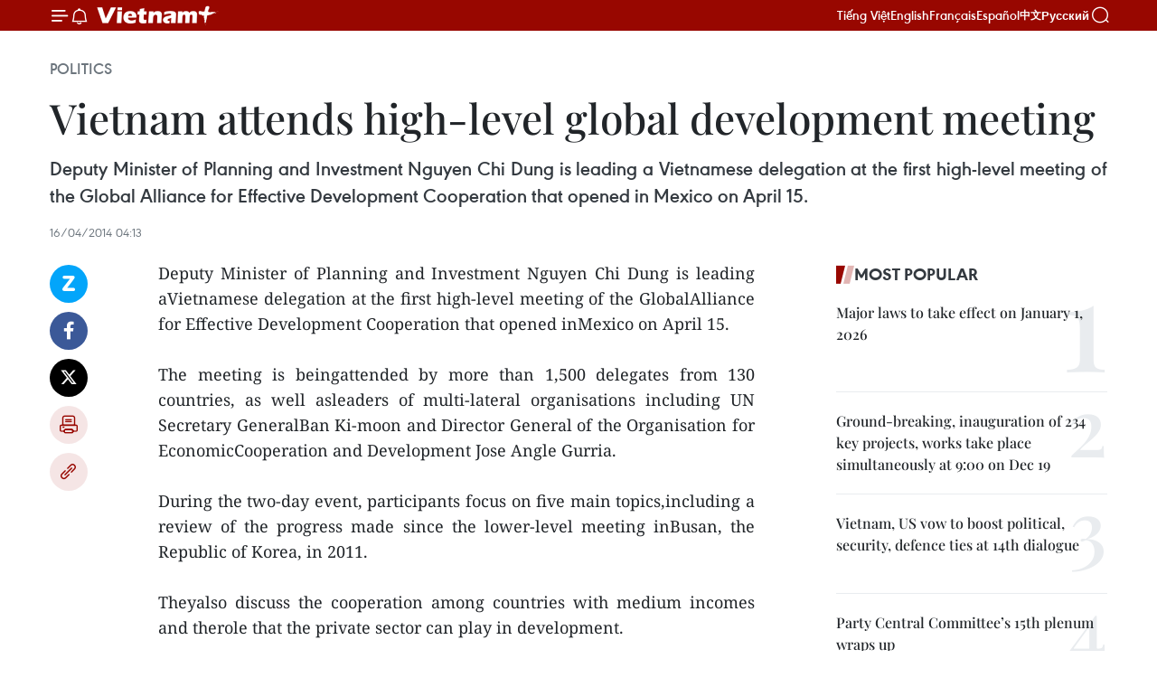

--- FILE ---
content_type: text/html;charset=utf-8
request_url: https://en.vietnamplus.vn/vietnam-attends-high-level-global-development-meeting-post59165.vnp
body_size: 22837
content:
<!DOCTYPE html> <html lang="en" class="en"> <head> <title>Vietnam attends high-level global development meeting | Vietnam+ (VietnamPlus)</title> <meta name="description" content="Deputy Minister of Planning and Investment Nguyen Chi Dung is leading aVietnamese delegation at the first high-level meeting of the GlobalAlliance for Effective Development Cooperation that opened inMexico on April 15. "/> <meta name="keywords" content=""/> <meta name="news_keywords" content=""/> <meta http-equiv="Content-Type" content="text/html; charset=utf-8" /> <meta http-equiv="X-UA-Compatible" content="IE=edge"/> <meta http-equiv="refresh" content="1800" /> <meta name="revisit-after" content="1 days" /> <meta name="viewport" content="width=device-width, initial-scale=1"> <meta http-equiv="content-language" content="vi" /> <meta name="format-detection" content="telephone=no"/> <meta name="format-detection" content="address=no"/> <meta name="apple-mobile-web-app-capable" content="yes"> <meta name="apple-mobile-web-app-status-bar-style" content="black"> <meta name="apple-mobile-web-app-title" content="Vietnam+ (VietnamPlus)"/> <meta name="referrer" content="no-referrer-when-downgrade"/> <link rel="shortcut icon" href="https://media.vietnamplus.vn/assets/web/styles/img/favicon.ico" type="image/x-icon" /> <link rel="preconnect" href="https://media.vietnamplus.vn"/> <link rel="dns-prefetch" href="https://media.vietnamplus.vn"/> <link rel="preconnect" href="//www.google-analytics.com" /> <link rel="preconnect" href="//www.googletagmanager.com" /> <link rel="preconnect" href="//stc.za.zaloapp.com" /> <link rel="preconnect" href="//fonts.googleapis.com" /> <link rel="preconnect" href="//pagead2.googlesyndication.com"/> <link rel="preconnect" href="//tpc.googlesyndication.com"/> <link rel="preconnect" href="//securepubads.g.doubleclick.net"/> <link rel="preconnect" href="//accounts.google.com"/> <link rel="preconnect" href="//adservice.google.com"/> <link rel="preconnect" href="//adservice.google.com.vn"/> <link rel="preconnect" href="//www.googletagservices.com"/> <link rel="preconnect" href="//partner.googleadservices.com"/> <link rel="preconnect" href="//tpc.googlesyndication.com"/> <link rel="preconnect" href="//za.zdn.vn"/> <link rel="preconnect" href="//sp.zalo.me"/> <link rel="preconnect" href="//connect.facebook.net"/> <link rel="preconnect" href="//www.facebook.com"/> <link rel="dns-prefetch" href="//www.google-analytics.com" /> <link rel="dns-prefetch" href="//www.googletagmanager.com" /> <link rel="dns-prefetch" href="//stc.za.zaloapp.com" /> <link rel="dns-prefetch" href="//fonts.googleapis.com" /> <link rel="dns-prefetch" href="//pagead2.googlesyndication.com"/> <link rel="dns-prefetch" href="//tpc.googlesyndication.com"/> <link rel="dns-prefetch" href="//securepubads.g.doubleclick.net"/> <link rel="dns-prefetch" href="//accounts.google.com"/> <link rel="dns-prefetch" href="//adservice.google.com"/> <link rel="dns-prefetch" href="//adservice.google.com.vn"/> <link rel="dns-prefetch" href="//www.googletagservices.com"/> <link rel="dns-prefetch" href="//partner.googleadservices.com"/> <link rel="dns-prefetch" href="//tpc.googlesyndication.com"/> <link rel="dns-prefetch" href="//za.zdn.vn"/> <link rel="dns-prefetch" href="//sp.zalo.me"/> <link rel="dns-prefetch" href="//connect.facebook.net"/> <link rel="dns-prefetch" href="//www.facebook.com"/> <link rel="dns-prefetch" href="//graph.facebook.com"/> <link rel="dns-prefetch" href="//static.xx.fbcdn.net"/> <link rel="dns-prefetch" href="//staticxx.facebook.com"/> <script> var cmsConfig = { domainDesktop: 'https://en.vietnamplus.vn', domainMobile: 'https://en.vietnamplus.vn', domainApi: 'https://en-api.vietnamplus.vn', domainStatic: 'https://media.vietnamplus.vn', domainLog: 'https://en-log.vietnamplus.vn', googleAnalytics: 'G\-ZF59SL1YG8', siteId: 0, pageType: 1, objectId: 59165, adsZone: 291, allowAds: false, adsLazy: true, antiAdblock: true, }; if (window.location.protocol !== 'https:' && window.location.hostname.indexOf('vietnamplus.vn') !== -1) { window.location = 'https://' + window.location.hostname + window.location.pathname + window.location.hash; } var USER_AGENT=window.navigator&&(window.navigator.userAgent||window.navigator.vendor)||window.opera||"",IS_MOBILE=/Android|webOS|iPhone|iPod|BlackBerry|Windows Phone|IEMobile|Mobile Safari|Opera Mini/i.test(USER_AGENT),IS_REDIRECT=!1;function setCookie(e,o,i){var n=new Date,i=(n.setTime(n.getTime()+24*i*60*60*1e3),"expires="+n.toUTCString());document.cookie=e+"="+o+"; "+i+";path=/;"}function getCookie(e){var o=document.cookie.indexOf(e+"="),i=o+e.length+1;return!o&&e!==document.cookie.substring(0,e.length)||-1===o?null:(-1===(e=document.cookie.indexOf(";",i))&&(e=document.cookie.length),unescape(document.cookie.substring(i,e)))}IS_MOBILE&&getCookie("isDesktop")&&(setCookie("isDesktop",1,-1),window.location=window.location.pathname.replace(".amp", ".vnp")+window.location.search,IS_REDIRECT=!0); </script> <script> if(USER_AGENT && USER_AGENT.indexOf("facebot") <= 0 && USER_AGENT.indexOf("facebookexternalhit") <= 0) { var query = ''; var hash = ''; if (window.location.search) query = window.location.search; if (window.location.hash) hash = window.location.hash; var canonicalUrl = 'https://en.vietnamplus.vn/vietnam-attends-high-level-global-development-meeting-post59165.vnp' + query + hash ; var curUrl = decodeURIComponent(window.location.href); if(!location.port && canonicalUrl.startsWith("http") && curUrl != canonicalUrl){ window.location.replace(canonicalUrl); } } </script> <meta property="fb:pages" content="120834779440" /> <meta property="fb:app_id" content="1960985707489919" /> <meta name="author" content="Vietnam+ (VietnamPlus)" /> <meta name="copyright" content="Copyright © 2026 by Vietnam+ (VietnamPlus)" /> <meta name="RATING" content="GENERAL" /> <meta name="GENERATOR" content="Vietnam+ (VietnamPlus)" /> <meta content="Vietnam+ (VietnamPlus)" itemprop="sourceOrganization" name="source"/> <meta content="news" itemprop="genre" name="medium"/> <meta name="robots" content="noarchive, max-image-preview:large, index, follow" /> <meta name="GOOGLEBOT" content="noarchive, max-image-preview:large, index, follow" /> <link rel="canonical" href="https://en.vietnamplus.vn/vietnam-attends-high-level-global-development-meeting-post59165.vnp" /> <meta property="og:site_name" content="Vietnam+ (VietnamPlus)"/> <meta property="og:rich_attachment" content="true"/> <meta property="og:type" content="article"/> <meta property="og:url" content="https://en.vietnamplus.vn/vietnam-attends-high-level-global-development-meeting-post59165.vnp"/> <meta property="og:image" content="https://mediaen.vietnamplus.vn/images/f579a678cf9e90879541752073c2600597a59656f6a723ef1162b2e7515401731c6a852f6fa2a4400356ce5efa06e074ab7e44ea9c3e603eed5a442b44de6501/mexico.jpg.webp"/> <meta property="og:image:width" content="1200"/> <meta property="og:image:height" content="630"/> <meta property="og:title" content="Vietnam attends high-level global development meeting "/> <meta property="og:description" content="Deputy Minister of Planning and Investment Nguyen Chi Dung is leading aVietnamese delegation at the first high-level meeting of the GlobalAlliance for Effective Development Cooperation that opened inMexico on April 15. "/> <meta name="twitter:card" value="summary"/> <meta name="twitter:url" content="https://en.vietnamplus.vn/vietnam-attends-high-level-global-development-meeting-post59165.vnp"/> <meta name="twitter:title" content="Vietnam attends high-level global development meeting "/> <meta name="twitter:description" content="Deputy Minister of Planning and Investment Nguyen Chi Dung is leading aVietnamese delegation at the first high-level meeting of the GlobalAlliance for Effective Development Cooperation that opened inMexico on April 15. "/> <meta name="twitter:image" content="https://mediaen.vietnamplus.vn/images/f579a678cf9e90879541752073c2600597a59656f6a723ef1162b2e7515401731c6a852f6fa2a4400356ce5efa06e074ab7e44ea9c3e603eed5a442b44de6501/mexico.jpg.webp"/> <meta name="twitter:site" content="@Vietnam+ (VietnamPlus)"/> <meta name="twitter:creator" content="@Vietnam+ (VietnamPlus)"/> <meta property="article:publisher" content="https://www.facebook.com/VietnamPlus" /> <meta property="article:tag" content=""/> <meta property="article:section" content="Politics" /> <meta property="article:published_time" content="2014-04-16T11:13:17+0700"/> <meta property="article:modified_time" content="2014-04-16T11:13:17+0700"/> <script type="application/ld+json"> { "@context": "http://schema.org", "@type": "Organization", "name": "Vietnam+ (VietnamPlus)", "url": "https://en.vietnamplus.vn", "logo": "https://media.vietnamplus.vn/assets/web/styles/img/logo.png", "foundingDate": "2008", "founders": [ { "@type": "Person", "name": "Thông tấn xã Việt Nam (TTXVN)" } ], "address": [ { "@type": "PostalAddress", "streetAddress": "Số 05 Lý Thường Kiệt - Hà Nội - Việt Nam", "addressLocality": "Hà Nội City", "addressRegion": "Northeast", "postalCode": "100000", "addressCountry": "VNM" } ], "contactPoint": [ { "@type": "ContactPoint", "telephone": "+84-243-941-1349", "contactType": "customer service" }, { "@type": "ContactPoint", "telephone": "+84-243-941-1348", "contactType": "customer service" } ], "sameAs": [ "https://www.facebook.com/VietnamPlus", "https://www.tiktok.com/@vietnamplus", "https://twitter.com/vietnamplus", "https://www.youtube.com/c/BaoVietnamPlus" ] } </script> <script type="application/ld+json"> { "@context" : "https://schema.org", "@type" : "WebSite", "name": "Vietnam+ (VietnamPlus)", "url": "https://en.vietnamplus.vn", "alternateName" : "Báo điện tử VIETNAMPLUS, Cơ quan của Thông tấn xã Việt Nam (TTXVN)", "potentialAction": { "@type": "SearchAction", "target": { "@type": "EntryPoint", "urlTemplate": "https://en.vietnamplus.vn/search/?q={search_term_string}" }, "query-input": "required name=search_term_string" } } </script> <script type="application/ld+json"> { "@context":"http://schema.org", "@type":"BreadcrumbList", "itemListElement":[ { "@type":"ListItem", "position":1, "item":{ "@id":"https://en.vietnamplus.vn/politics/", "name":"Politics" } } ] } </script> <script type="application/ld+json"> { "@context": "http://schema.org", "@type": "NewsArticle", "mainEntityOfPage":{ "@type":"WebPage", "@id":"https://en.vietnamplus.vn/vietnam-attends-high-level-global-development-meeting-post59165.vnp" }, "headline": "Vietnam attends high-level global development meeting", "description": "Deputy Minister of Planning and Investment Nguyen Chi Dung is leading aVietnamese delegation at the first high-level meeting of the GlobalAlliance for Effective Development Cooperation that opened inMexico on April 15.", "image": { "@type": "ImageObject", "url": "https://mediaen.vietnamplus.vn/images/f579a678cf9e90879541752073c2600597a59656f6a723ef1162b2e7515401731c6a852f6fa2a4400356ce5efa06e074ab7e44ea9c3e603eed5a442b44de6501/mexico.jpg.webp", "width" : 1200, "height" : 675 }, "datePublished": "2014-04-16T11:13:17+0700", "dateModified": "2014-04-16T11:13:17+0700", "author": { "@type": "Person", "name": "" }, "publisher": { "@type": "Organization", "name": "Vietnam+ (VietnamPlus)", "logo": { "@type": "ImageObject", "url": "https://media.vietnamplus.vn/assets/web/styles/img/logo.png" } } } </script> <link rel="preload" href="https://media.vietnamplus.vn/assets/web/styles/css/main.min-1.0.14.css" as="style"> <link rel="preload" href="https://media.vietnamplus.vn/assets/web/js/main.min-1.0.33.js" as="script"> <link rel="preload" href="https://media.vietnamplus.vn/assets/web/js/detail.min-1.0.15.js" as="script"> <link rel="preload" href="https://common.mcms.one/assets/styles/css/vietnamplus-1.0.0.css" as="style"> <link rel="stylesheet" href="https://common.mcms.one/assets/styles/css/vietnamplus-1.0.0.css"> <link id="cms-style" rel="stylesheet" href="https://media.vietnamplus.vn/assets/web/styles/css/main.min-1.0.14.css"> <script type="text/javascript"> var _metaOgUrl = 'https://en.vietnamplus.vn/vietnam-attends-high-level-global-development-meeting-post59165.vnp'; var page_title = document.title; var tracked_url = window.location.pathname + window.location.search + window.location.hash; var cate_path = 'politics'; if (cate_path.length > 0) { tracked_url = "/" + cate_path + tracked_url; } </script> <script async="" src="https://www.googletagmanager.com/gtag/js?id=G-ZF59SL1YG8"></script> <script> window.dataLayer = window.dataLayer || []; function gtag(){dataLayer.push(arguments);} gtag('js', new Date()); gtag('config', 'G-ZF59SL1YG8', {page_path: tracked_url}); </script> <script>window.dataLayer = window.dataLayer || [];dataLayer.push({'pageCategory': '/politics'});</script> <script> window.dataLayer = window.dataLayer || []; dataLayer.push({ 'event': 'Pageview', 'articleId': '59165', 'articleTitle': 'Vietnam attends high-level global development meeting ', 'articleCategory': 'Politics', 'articleAlowAds': false, 'articleType': 'detail', 'articlePublishDate': '2014-04-16T11:13:17+0700', 'articleThumbnail': 'https://mediaen.vietnamplus.vn/images/f579a678cf9e90879541752073c2600597a59656f6a723ef1162b2e7515401731c6a852f6fa2a4400356ce5efa06e074ab7e44ea9c3e603eed5a442b44de6501/mexico.jpg.webp', 'articleShortUrl': 'https://en.vietnamplus.vn/vietnam-attends-high-level-global-development-meeting-post59165.vnp', 'articleFullUrl': 'https://en.vietnamplus.vn/vietnam-attends-high-level-global-development-meeting-post59165.vnp', }); </script> <script type='text/javascript'> gtag('event', 'article_page',{ 'articleId': '59165', 'articleTitle': 'Vietnam attends high-level global development meeting ', 'articleCategory': 'Politics', 'articleAlowAds': false, 'articleType': 'detail', 'articlePublishDate': '2014-04-16T11:13:17+0700', 'articleThumbnail': 'https://mediaen.vietnamplus.vn/images/f579a678cf9e90879541752073c2600597a59656f6a723ef1162b2e7515401731c6a852f6fa2a4400356ce5efa06e074ab7e44ea9c3e603eed5a442b44de6501/mexico.jpg.webp', 'articleShortUrl': 'https://en.vietnamplus.vn/vietnam-attends-high-level-global-development-meeting-post59165.vnp', 'articleFullUrl': 'https://en.vietnamplus.vn/vietnam-attends-high-level-global-development-meeting-post59165.vnp', }); </script> <script>(function(w,d,s,l,i){w[l]=w[l]||[];w[l].push({'gtm.start': new Date().getTime(),event:'gtm.js'});var f=d.getElementsByTagName(s)[0], j=d.createElement(s),dl=l!='dataLayer'?'&l='+l:'';j.async=true;j.src= 'https://www.googletagmanager.com/gtm.js?id='+i+dl;f.parentNode.insertBefore(j,f); })(window,document,'script','dataLayer','GTM-5WM58F3N');</script> <script type="text/javascript"> !function(){"use strict";function e(e){var t=!(arguments.length>1&&void 0!==arguments[1])||arguments[1],c=document.createElement("script");c.src=e,t?c.type="module":(c.async=!0,c.type="text/javascript",c.setAttribute("nomodule",""));var n=document.getElementsByTagName("script")[0];n.parentNode.insertBefore(c,n)}!function(t,c){!function(t,c,n){var a,o,r;n.accountId=c,null!==(a=t.marfeel)&&void 0!==a||(t.marfeel={}),null!==(o=(r=t.marfeel).cmd)&&void 0!==o||(r.cmd=[]),t.marfeel.config=n;var i="https://sdk.mrf.io/statics";e("".concat(i,"/marfeel-sdk.js?id=").concat(c),!0),e("".concat(i,"/marfeel-sdk.es5.js?id=").concat(c),!1)}(t,c,arguments.length>2&&void 0!==arguments[2]?arguments[2]:{})}(window,2272,{} )}(); </script> <script async src="https://sp.zalo.me/plugins/sdk.js"></script> </head> <body class="detail-page"> <div id="sdaWeb_SdaMasthead" class="rennab rennab-top" data-platform="1" data-position="Web_SdaMasthead"> </div> <header class=" site-header"> <div class="sticky"> <div class="container"> <i class="ic-menu"></i> <i class="ic-bell"></i> <div id="header-news" class="pick-news hidden" data-source="header-latest-news"></div> <a class="small-logo" href="/" title="Vietnam+ (VietnamPlus)">Vietnam+ (VietnamPlus)</a> <ul class="menu"> <li> <a href="https://www.vietnamplus.vn" title="Tiếng Việt" target="_blank">Tiếng Việt</a> </li> <li> <a href="https://en.vietnamplus.vn" title="English" target="_blank" rel="nofollow">English</a> </li> <li> <a href="https://fr.vietnamplus.vn" title="Français" target="_blank" rel="nofollow">Français</a> </li> <li> <a href="https://es.vietnamplus.vn" title="Español" target="_blank" rel="nofollow">Español</a> </li> <li> <a href="https://zh.vietnamplus.vn" title="中文" target="_blank" rel="nofollow">中文</a> </li> <li> <a href="https://ru.vietnamplus.vn" title="Русский" target="_blank" rel="nofollow">Русский</a> </li> </ul> <div class="search-wrapper"> <i class="ic-search"></i> <input type="text" class="search txtsearch" placeholder="Keyword"> </div> </div> </div> </header> <div class="site-body"> <div id="sdaWeb_SdaBackground" class="rennab " data-platform="1" data-position="Web_SdaBackground"> </div> <div class="container"> <div class="breadcrumb breadcrumb-detail"> <h2 class="main"> <a href="https://en.vietnamplus.vn/politics/" title="Politics" class="active">Politics</a> </h2> </div> <div id="sdaWeb_SdaTop" class="rennab " data-platform="1" data-position="Web_SdaTop"> </div> <div class="article"> <h1 class="article__title cms-title "> Vietnam attends high-level global development meeting </h1> <div class="article__sapo cms-desc"> <div align="justify">Deputy Minister of Planning and Investment Nguyen Chi Dung is leading a Vietnamese delegation at the first high-level meeting of the Global Alliance for Effective Development Cooperation that opened in Mexico on April 15. </div> </div> <div id="sdaWeb_SdaArticleAfterSapo" class="rennab " data-platform="1" data-position="Web_SdaArticleAfterSapo"> </div> <div class="article__meta"> <time class="time" datetime="2014-04-16T11:13:17+0700" data-time="1397621597" data-friendly="false">Wednesday, April 16, 2014 11:13</time> <meta class="cms-date" itemprop="datePublished" content="2014-04-16T11:13:17+0700"> </div> <div class="col"> <div class="main-col content-col"> <div class="article__body zce-content-body cms-body" itemprop="articleBody"> <div class="social-pin sticky article__social"> <a href="javascript:void(0);" class="zl zalo-share-button" title="Zalo" data-href="https://en.vietnamplus.vn/vietnam-attends-high-level-global-development-meeting-post59165.vnp" data-oaid="4486284411240520426" data-layout="1" data-color="blue" data-customize="true">Zalo</a> <a href="javascript:void(0);" class="item fb" data-href="https://en.vietnamplus.vn/vietnam-attends-high-level-global-development-meeting-post59165.vnp" data-rel="facebook" title="Facebook">Facebook</a> <a href="javascript:void(0);" class="item tw" data-href="https://en.vietnamplus.vn/vietnam-attends-high-level-global-development-meeting-post59165.vnp" data-rel="twitter" title="Twitter">Twitter</a> <a href="javascript:void(0);" class="bookmark sendbookmark hidden" onclick="ME.sendBookmark(this, 59165);" data-id="59165" title="Bookmark">Bookmark</a> <a href="javascript:void(0);" class="print sendprint" title="Print" data-href="/print-59165.html">Print</a> <a href="javascript:void(0);" class="item link" data-href="https://en.vietnamplus.vn/vietnam-attends-high-level-global-development-meeting-post59165.vnp" data-rel="copy" title="Copy link">Copy link</a> </div> <div align="justify"> Deputy Minister of Planning and Investment Nguyen Chi Dung is leading aVietnamese delegation at the first high-level meeting of the GlobalAlliance for Effective Development Cooperation that opened inMexico on April 15. <br> <br> The meeting is beingattended by more than 1,500 delegates from 130 countries, as well asleaders of multi-lateral organisations including UN Secretary GeneralBan Ki-moon and Director General of the Organisation for EconomicCooperation and Development Jose Angle Gurria. <br> <br> During the two-day event, participants focus on five main topics,including a review of the progress made since the lower-level meeting inBusan, the Republic of Korea, in 2011. <br> <br> Theyalso discuss the cooperation among countries with medium incomes and therole that the private sector can play in development. <br> <br> The meeting is of significance to the host country of Mexico, asit forms part of its strategy for national development in the 2013-2018period.-VNA
</div> <div id="sdaWeb_SdaArticleAfterBody" class="rennab " data-platform="1" data-position="Web_SdaArticleAfterBody"> </div> </div> <div id="sdaWeb_SdaArticleAfterTag" class="rennab " data-platform="1" data-position="Web_SdaArticleAfterTag"> </div> <div class="wrap-social"> <div class="social-pin article__social"> <a href="javascript:void(0);" class="zl zalo-share-button" title="Zalo" data-href="https://en.vietnamplus.vn/vietnam-attends-high-level-global-development-meeting-post59165.vnp" data-oaid="4486284411240520426" data-layout="1" data-color="blue" data-customize="true">Zalo</a> <a href="javascript:void(0);" class="item fb" data-href="https://en.vietnamplus.vn/vietnam-attends-high-level-global-development-meeting-post59165.vnp" data-rel="facebook" title="Facebook">Facebook</a> <a href="javascript:void(0);" class="item tw" data-href="https://en.vietnamplus.vn/vietnam-attends-high-level-global-development-meeting-post59165.vnp" data-rel="twitter" title="Twitter">Twitter</a> <a href="javascript:void(0);" class="bookmark sendbookmark hidden" onclick="ME.sendBookmark(this, 59165);" data-id="59165" title="Bookmark">Bookmark</a> <a href="javascript:void(0);" class="print sendprint" title="Print" data-href="/print-59165.html">Print</a> <a href="javascript:void(0);" class="item link" data-href="https://en.vietnamplus.vn/vietnam-attends-high-level-global-development-meeting-post59165.vnp" data-rel="copy" title="Copy link">Copy link</a> </div> <a href="https://news.google.com/publications/CAAqBwgKMN-18wowlLWFAw?hl=vi&gl=VN&ceid=VN%3Avi" class="google-news" target="_blank" title="Google News">Follow VietnamPlus</a> </div> <div id="sdaWeb_SdaArticleAfterBody1" class="rennab " data-platform="1" data-position="Web_SdaArticleAfterBody1"> </div> <div id="sdaWeb_SdaArticleAfterBody2" class="rennab " data-platform="1" data-position="Web_SdaArticleAfterBody2"> </div> <div class="timeline secondary"> <h3 class="box-heading"> <a href="https://en.vietnamplus.vn/politics/" title="Politics" class="title"> See more </a> </h3> <div class="box-content content-list" data-source="recommendation-291"> <article class="story" data-id="336158"> <figure class="story__thumb"> <a class="cms-link" href="https://en.vietnamplus.vn/14th-national-party-congress-affirming-irreplaceable-leadership-role-of-cpv-post336158.vnp" title="14th National Party Congress: Affirming irreplaceable leadership role of CPV"> <img class="lazyload" src="[data-uri]" data-src="https://mediaen.vietnamplus.vn/images/[base64]/dai-hoi-xiv-cua-dang-ruc-ro-co-hoa-chao-mung-dai-hoi-xiv-8534353.jpg.webp" data-srcset="https://mediaen.vietnamplus.vn/images/[base64]/dai-hoi-xiv-cua-dang-ruc-ro-co-hoa-chao-mung-dai-hoi-xiv-8534353.jpg.webp 1x, https://mediaen.vietnamplus.vn/images/[base64]/dai-hoi-xiv-cua-dang-ruc-ro-co-hoa-chao-mung-dai-hoi-xiv-8534353.jpg.webp 2x" alt="Posters and flags welcoming the 14th National Party Congress. (Photo: VNA) "> <noscript><img src="https://mediaen.vietnamplus.vn/images/[base64]/dai-hoi-xiv-cua-dang-ruc-ro-co-hoa-chao-mung-dai-hoi-xiv-8534353.jpg.webp" srcset="https://mediaen.vietnamplus.vn/images/[base64]/dai-hoi-xiv-cua-dang-ruc-ro-co-hoa-chao-mung-dai-hoi-xiv-8534353.jpg.webp 1x, https://mediaen.vietnamplus.vn/images/[base64]/dai-hoi-xiv-cua-dang-ruc-ro-co-hoa-chao-mung-dai-hoi-xiv-8534353.jpg.webp 2x" alt="Posters and flags welcoming the 14th National Party Congress. (Photo: VNA) " class="image-fallback"></noscript> </a> </figure> <h2 class="story__heading" data-tracking="336158"> <a class=" cms-link" href="https://en.vietnamplus.vn/14th-national-party-congress-affirming-irreplaceable-leadership-role-of-cpv-post336158.vnp" title="14th National Party Congress: Affirming irreplaceable leadership role of CPV"> 14th National Party Congress: Affirming irreplaceable leadership role of CPV </a> </h2> <time class="time" datetime="2026-01-18T03:48:00+0700" data-time="1768682880"> 18/01/2026 03:48 </time> <div class="story__summary story__shorten"> <p>The Party has not only played a central role in shaping political and economic directions but has also been a key factor in ensuring social stability and strengthening the great national unity, said President of the Argentina-Vietnam Culture Institute (ICAV) Poldi Sosa.</p> </div> </article> <article class="story" data-id="336160"> <figure class="story__thumb"> <a class="cms-link" href="https://en.vietnamplus.vn/14th-national-party-congress-vietnam-enters-new-stage-of-development-with-solid-growth-foundation-post336160.vnp" title="14th National Party Congress: Vietnam enters new stage of development with solid growth foundation"> <img class="lazyload" src="[data-uri]" data-src="https://mediaen.vietnamplus.vn/images/7d1b1ad3fc9563dcff6a3a0b9636850c079db5612a400fd4d273e99d2c7ce12c707bc8cad52725a4418fd47fb88c1678/san-xuat.jpg.webp" data-srcset="https://mediaen.vietnamplus.vn/images/7d1b1ad3fc9563dcff6a3a0b9636850c079db5612a400fd4d273e99d2c7ce12c707bc8cad52725a4418fd47fb88c1678/san-xuat.jpg.webp 1x, https://mediaen.vietnamplus.vn/images/9208427127649c9760468496aed1bd78079db5612a400fd4d273e99d2c7ce12c707bc8cad52725a4418fd47fb88c1678/san-xuat.jpg.webp 2x" alt="Workers at the Tan De 1 Factory in Nguyen Duc Canh Industrial Park, Hung Yen province make sportswear products (Photo: VNA)"> <noscript><img src="https://mediaen.vietnamplus.vn/images/7d1b1ad3fc9563dcff6a3a0b9636850c079db5612a400fd4d273e99d2c7ce12c707bc8cad52725a4418fd47fb88c1678/san-xuat.jpg.webp" srcset="https://mediaen.vietnamplus.vn/images/7d1b1ad3fc9563dcff6a3a0b9636850c079db5612a400fd4d273e99d2c7ce12c707bc8cad52725a4418fd47fb88c1678/san-xuat.jpg.webp 1x, https://mediaen.vietnamplus.vn/images/9208427127649c9760468496aed1bd78079db5612a400fd4d273e99d2c7ce12c707bc8cad52725a4418fd47fb88c1678/san-xuat.jpg.webp 2x" alt="Workers at the Tan De 1 Factory in Nguyen Duc Canh Industrial Park, Hung Yen province make sportswear products (Photo: VNA)" class="image-fallback"></noscript> </a> </figure> <h2 class="story__heading" data-tracking="336160"> <a class=" cms-link" href="https://en.vietnamplus.vn/14th-national-party-congress-vietnam-enters-new-stage-of-development-with-solid-growth-foundation-post336160.vnp" title="14th National Party Congress: Vietnam enters new stage of development with solid growth foundation"> 14th National Party Congress: Vietnam enters new stage of development with solid growth foundation </a> </h2> <time class="time" datetime="2026-01-17T19:10:44+0700" data-time="1768651844"> 17/01/2026 19:10 </time> <div class="story__summary story__shorten"> <p>The diplomatic and economic efforts by Vietnam have increased Vietnamese export competitiveness, helped improve infrastructure and logistics, proven Vietnam’s ability to attract global firms, and demonstrated agile diplomacy, said Piper Campbell, inaugural chair of the Department of Foreign Policy and Global Security at American University’s School of International Service.</p> </div> </article> <article class="story" data-id="336163"> <figure class="story__thumb"> <a class="cms-link" href="https://en.vietnamplus.vn/law-making-for-development-is-fundamental-strategic-long-term-pm-post336163.vnp" title="Law-making for development is fundamental, strategic, long-term: PM"> <img class="lazyload" src="[data-uri]" data-src="https://mediaen.vietnamplus.vn/images/[base64]/vna-potal-thu-tuong-chu-tri-phien-hop-thu-bay-cua-bcd-ra-soat-xu-ly-vuong-mac-trong-he-thong-van-ban-quy-pham-phap-luat-8535918.jpg.webp" data-srcset="https://mediaen.vietnamplus.vn/images/[base64]/vna-potal-thu-tuong-chu-tri-phien-hop-thu-bay-cua-bcd-ra-soat-xu-ly-vuong-mac-trong-he-thong-van-ban-quy-pham-phap-luat-8535918.jpg.webp 1x, https://mediaen.vietnamplus.vn/images/[base64]/vna-potal-thu-tuong-chu-tri-phien-hop-thu-bay-cua-bcd-ra-soat-xu-ly-vuong-mac-trong-he-thong-van-ban-quy-pham-phap-luat-8535918.jpg.webp 2x" alt="Prime Minister Pham Minh Chinh chairs the seventh meeting of the Government&#39;s Steering Committee for reviewing and untangling knots in the legal document system in Hanoi on January 17 (Photo: VNA)"> <noscript><img src="https://mediaen.vietnamplus.vn/images/[base64]/vna-potal-thu-tuong-chu-tri-phien-hop-thu-bay-cua-bcd-ra-soat-xu-ly-vuong-mac-trong-he-thong-van-ban-quy-pham-phap-luat-8535918.jpg.webp" srcset="https://mediaen.vietnamplus.vn/images/[base64]/vna-potal-thu-tuong-chu-tri-phien-hop-thu-bay-cua-bcd-ra-soat-xu-ly-vuong-mac-trong-he-thong-van-ban-quy-pham-phap-luat-8535918.jpg.webp 1x, https://mediaen.vietnamplus.vn/images/[base64]/vna-potal-thu-tuong-chu-tri-phien-hop-thu-bay-cua-bcd-ra-soat-xu-ly-vuong-mac-trong-he-thong-van-ban-quy-pham-phap-luat-8535918.jpg.webp 2x" alt="Prime Minister Pham Minh Chinh chairs the seventh meeting of the Government&#39;s Steering Committee for reviewing and untangling knots in the legal document system in Hanoi on January 17 (Photo: VNA)" class="image-fallback"></noscript> </a> </figure> <h2 class="story__heading" data-tracking="336163"> <a class=" cms-link" href="https://en.vietnamplus.vn/law-making-for-development-is-fundamental-strategic-long-term-pm-post336163.vnp" title="Law-making for development is fundamental, strategic, long-term: PM"> Law-making for development is fundamental, strategic, long-term: PM </a> </h2> <time class="time" datetime="2026-01-17T19:09:35+0700" data-time="1768651775"> 17/01/2026 19:09 </time> <div class="story__summary story__shorten"> <p>Institutions remain the “breakthrough of breakthroughs,” and laws and institutions must be viewed as both a goal and a driving force for rapid and sustainable development, said Prime Minister Pham Minh Chinh.</p> </div> </article> <article class="story" data-id="336157"> <figure class="story__thumb"> <a class="cms-link" href="https://en.vietnamplus.vn/vietnam-seeks-to-strengthen-multifaceted-cooperation-with-guatemala-diplomat-post336157.vnp" title="Vietnam seeks to strengthen multifaceted cooperation with Guatemala: diplomat"> <img class="lazyload" src="[data-uri]" data-src="https://mediaen.vietnamplus.vn/images/7d1b1ad3fc9563dcff6a3a0b9636850c65447b26becde4517c9976408fca25d23ab2c0d4adbec47c211946e3a3f6684a/quoc-thu.jpg.webp" data-srcset="https://mediaen.vietnamplus.vn/images/7d1b1ad3fc9563dcff6a3a0b9636850c65447b26becde4517c9976408fca25d23ab2c0d4adbec47c211946e3a3f6684a/quoc-thu.jpg.webp 1x, https://mediaen.vietnamplus.vn/images/9208427127649c9760468496aed1bd7865447b26becde4517c9976408fca25d23ab2c0d4adbec47c211946e3a3f6684a/quoc-thu.jpg.webp 2x" alt="Ambassador Nguyen Van Hai (first, left) presents the letter of credence from State President Luong Cuong to Guatemalan President Bernardo Arévalo (Photo: VNA)"> <noscript><img src="https://mediaen.vietnamplus.vn/images/7d1b1ad3fc9563dcff6a3a0b9636850c65447b26becde4517c9976408fca25d23ab2c0d4adbec47c211946e3a3f6684a/quoc-thu.jpg.webp" srcset="https://mediaen.vietnamplus.vn/images/7d1b1ad3fc9563dcff6a3a0b9636850c65447b26becde4517c9976408fca25d23ab2c0d4adbec47c211946e3a3f6684a/quoc-thu.jpg.webp 1x, https://mediaen.vietnamplus.vn/images/9208427127649c9760468496aed1bd7865447b26becde4517c9976408fca25d23ab2c0d4adbec47c211946e3a3f6684a/quoc-thu.jpg.webp 2x" alt="Ambassador Nguyen Van Hai (first, left) presents the letter of credence from State President Luong Cuong to Guatemalan President Bernardo Arévalo (Photo: VNA)" class="image-fallback"></noscript> </a> </figure> <h2 class="story__heading" data-tracking="336157"> <a class=" cms-link" href="https://en.vietnamplus.vn/vietnam-seeks-to-strengthen-multifaceted-cooperation-with-guatemala-diplomat-post336157.vnp" title="Vietnam seeks to strengthen multifaceted cooperation with Guatemala: diplomat"> Vietnam seeks to strengthen multifaceted cooperation with Guatemala: diplomat </a> </h2> <time class="time" datetime="2026-01-17T17:31:01+0700" data-time="1768645861"> 17/01/2026 17:31 </time> <div class="story__summary story__shorten"> <p>Vietnam stands ready to work closely with the Guatemalan Government and relevant agencies to promote the exchange of delegations at all levels, enhance political dialogue, and expand cooperation in such areas as economy, trade, investment, tourism, culture and people-to-people exchange</p> </div> </article> <article class="story" data-id="336156"> <figure class="story__thumb"> <a class="cms-link" href="https://en.vietnamplus.vn/14th-national-congress-culture-must-have-proper-position-in-national-development-strategy-post336156.vnp" title="14th National Congress: Culture must have proper position in national development strategy"> <img class="lazyload" src="[data-uri]" data-src="https://mediaen.vietnamplus.vn/images/[base64]/vna-potal-giu-hon-then-lan-toa-ban-sac-van-hoa-kinh-bac-8532541.jpg.webp" data-srcset="https://mediaen.vietnamplus.vn/images/[base64]/vna-potal-giu-hon-then-lan-toa-ban-sac-van-hoa-kinh-bac-8532541.jpg.webp 1x, https://mediaen.vietnamplus.vn/images/[base64]/vna-potal-giu-hon-then-lan-toa-ban-sac-van-hoa-kinh-bac-8532541.jpg.webp 2x" alt="Artisan Luc Van Tich and members of the Then singing club in Son Hai commune, Bac Ninh province (Photo: VNA)"> <noscript><img src="https://mediaen.vietnamplus.vn/images/[base64]/vna-potal-giu-hon-then-lan-toa-ban-sac-van-hoa-kinh-bac-8532541.jpg.webp" srcset="https://mediaen.vietnamplus.vn/images/[base64]/vna-potal-giu-hon-then-lan-toa-ban-sac-van-hoa-kinh-bac-8532541.jpg.webp 1x, https://mediaen.vietnamplus.vn/images/[base64]/vna-potal-giu-hon-then-lan-toa-ban-sac-van-hoa-kinh-bac-8532541.jpg.webp 2x" alt="Artisan Luc Van Tich and members of the Then singing club in Son Hai commune, Bac Ninh province (Photo: VNA)" class="image-fallback"></noscript> </a> </figure> <h2 class="story__heading" data-tracking="336156"> <a class=" cms-link" href="https://en.vietnamplus.vn/14th-national-congress-culture-must-have-proper-position-in-national-development-strategy-post336156.vnp" title="14th National Congress: Culture must have proper position in national development strategy"> 14th National Congress: Culture must have proper position in national development strategy </a> </h2> <time class="time" datetime="2026-01-17T17:21:47+0700" data-time="1768645307"> 17/01/2026 17:21 </time> <div class="story__summary story__shorten"> <p>The 14th National Party Congress will continue to elevate culture as the spiritual foundation of society, an intrinsic driver of sustainable development, and an important source of national soft power, contributing to a modern, deeply integrated yet culturally rich and humane Vietnam.</p> </div> </article> <div id="sdaWeb_SdaNative1" class="rennab " data-platform="1" data-position="Web_SdaNative1"> </div> <article class="story" data-id="336148"> <figure class="story__thumb"> <a class="cms-link" href="https://en.vietnamplus.vn/14th-national-party-congress-public-expectations-for-new-party-policies-post336148.vnp" title="14th National Party Congress: Public expectations for new Party policies"> <img class="lazyload" src="[data-uri]" data-src="https://mediaen.vietnamplus.vn/images/[base64]/vna-potal-dai-hoi-xiv-cua-dang-nhan-dan-hue-ky-vong-tin-tuong-vao-nhung-chu-truong-dua-dat-nuoc-phat-trien-8534670.jpg.webp" data-srcset="https://mediaen.vietnamplus.vn/images/[base64]/vna-potal-dai-hoi-xiv-cua-dang-nhan-dan-hue-ky-vong-tin-tuong-vao-nhung-chu-truong-dua-dat-nuoc-phat-trien-8534670.jpg.webp 1x, https://mediaen.vietnamplus.vn/images/[base64]/vna-potal-dai-hoi-xiv-cua-dang-nhan-dan-hue-ky-vong-tin-tuong-vao-nhung-chu-truong-dua-dat-nuoc-phat-trien-8534670.jpg.webp 2x" alt="Streets in Hue city are decorated to welcome the 14th National Party Congress (Photo: VNA)"> <noscript><img src="https://mediaen.vietnamplus.vn/images/[base64]/vna-potal-dai-hoi-xiv-cua-dang-nhan-dan-hue-ky-vong-tin-tuong-vao-nhung-chu-truong-dua-dat-nuoc-phat-trien-8534670.jpg.webp" srcset="https://mediaen.vietnamplus.vn/images/[base64]/vna-potal-dai-hoi-xiv-cua-dang-nhan-dan-hue-ky-vong-tin-tuong-vao-nhung-chu-truong-dua-dat-nuoc-phat-trien-8534670.jpg.webp 1x, https://mediaen.vietnamplus.vn/images/[base64]/vna-potal-dai-hoi-xiv-cua-dang-nhan-dan-hue-ky-vong-tin-tuong-vao-nhung-chu-truong-dua-dat-nuoc-phat-trien-8534670.jpg.webp 2x" alt="Streets in Hue city are decorated to welcome the 14th National Party Congress (Photo: VNA)" class="image-fallback"></noscript> </a> </figure> <h2 class="story__heading" data-tracking="336148"> <a class=" cms-link" href="https://en.vietnamplus.vn/14th-national-party-congress-public-expectations-for-new-party-policies-post336148.vnp" title="14th National Party Congress: Public expectations for new Party policies"> 14th National Party Congress: Public expectations for new Party policies </a> </h2> <time class="time" datetime="2026-01-17T17:04:00+0700" data-time="1768644240"> 17/01/2026 17:04 </time> <div class="story__summary story__shorten"> <p>The 14th National Party Congress will be a success and future policies will continue to prioritise social welfare, with stronger investment in health care and education, moving gradually towards free medical services and education to ensure equitable access to development gains, said Nguyen Dinh Ngo, 90, from Hue city.</p> </div> </article> <article class="story" data-id="336153"> <figure class="story__thumb"> <a class="cms-link" href="https://en.vietnamplus.vn/pm-chairs-7th-meeting-of-steering-committee-for-untangling-knots-in-legal-system-post336153.vnp" title="PM chairs 7th meeting of Steering committee for untangling knots in legal system"> <img class="lazyload" src="[data-uri]" data-src="https://mediaen.vietnamplus.vn/images/[base64]/vna-potal-thu-tuong-chu-tri-phien-hop-thu-bay-cua-bcd-ra-soat-xu-ly-vuong-mac-trong-he-thong-van-ban-quy-pham-phap-luat-8535917.jpg.webp" data-srcset="https://mediaen.vietnamplus.vn/images/[base64]/vna-potal-thu-tuong-chu-tri-phien-hop-thu-bay-cua-bcd-ra-soat-xu-ly-vuong-mac-trong-he-thong-van-ban-quy-pham-phap-luat-8535917.jpg.webp 1x, https://mediaen.vietnamplus.vn/images/[base64]/vna-potal-thu-tuong-chu-tri-phien-hop-thu-bay-cua-bcd-ra-soat-xu-ly-vuong-mac-trong-he-thong-van-ban-quy-pham-phap-luat-8535917.jpg.webp 2x" alt="Prime Minister Pham Minh Chinh addresses the 7th meeting of the Government’s Steering Committee for reviewing and untangling knots in the legal document system on January 17 (Photo: VNA)"> <noscript><img src="https://mediaen.vietnamplus.vn/images/[base64]/vna-potal-thu-tuong-chu-tri-phien-hop-thu-bay-cua-bcd-ra-soat-xu-ly-vuong-mac-trong-he-thong-van-ban-quy-pham-phap-luat-8535917.jpg.webp" srcset="https://mediaen.vietnamplus.vn/images/[base64]/vna-potal-thu-tuong-chu-tri-phien-hop-thu-bay-cua-bcd-ra-soat-xu-ly-vuong-mac-trong-he-thong-van-ban-quy-pham-phap-luat-8535917.jpg.webp 1x, https://mediaen.vietnamplus.vn/images/[base64]/vna-potal-thu-tuong-chu-tri-phien-hop-thu-bay-cua-bcd-ra-soat-xu-ly-vuong-mac-trong-he-thong-van-ban-quy-pham-phap-luat-8535917.jpg.webp 2x" alt="Prime Minister Pham Minh Chinh addresses the 7th meeting of the Government’s Steering Committee for reviewing and untangling knots in the legal document system on January 17 (Photo: VNA)" class="image-fallback"></noscript> </a> </figure> <h2 class="story__heading" data-tracking="336153"> <a class=" cms-link" href="https://en.vietnamplus.vn/pm-chairs-7th-meeting-of-steering-committee-for-untangling-knots-in-legal-system-post336153.vnp" title="PM chairs 7th meeting of Steering committee for untangling knots in legal system"> PM chairs 7th meeting of Steering committee for untangling knots in legal system </a> </h2> <time class="time" datetime="2026-01-17T16:52:25+0700" data-time="1768643545"> 17/01/2026 16:52 </time> <div class="story__summary story__shorten"> <p>Prime Minister Pham Minh Chinh underscored that institutional building and improvement constitute the “breakthrough of breakthroughs” among the three strategic breakthroughs defined by the Party, serving as both a driver and foundation for national development</p> </div> </article> <article class="story" data-id="336151"> <figure class="story__thumb"> <a class="cms-link" href="https://en.vietnamplus.vn/information-education-mass-mobilisation-must-truly-lead-the-way-official-post336151.vnp" title="Information, education, mass mobilisation must truly “lead the way”: Official"> <img class="lazyload" src="[data-uri]" data-src="https://mediaen.vietnamplus.vn/images/[base64]/vna-potal-dong-chi-trinh-van-quyet-cong-tac-tuyen-giao-va-dan-van-phai-thuc-su-di-truoc-mo-duong-8535227.jpg.webp" data-srcset="https://mediaen.vietnamplus.vn/images/[base64]/vna-potal-dong-chi-trinh-van-quyet-cong-tac-tuyen-giao-va-dan-van-phai-thuc-su-di-truoc-mo-duong-8535227.jpg.webp 1x, https://mediaen.vietnamplus.vn/images/[base64]/vna-potal-dong-chi-trinh-van-quyet-cong-tac-tuyen-giao-va-dan-van-phai-thuc-su-di-truoc-mo-duong-8535227.jpg.webp 2x" alt="Secretary of the Party Central Committee and head of the committee&#39;s Commission for Information, Education and Mass Mobilisation Trinh Van Quyet (Photo: VNA)"> <noscript><img src="https://mediaen.vietnamplus.vn/images/[base64]/vna-potal-dong-chi-trinh-van-quyet-cong-tac-tuyen-giao-va-dan-van-phai-thuc-su-di-truoc-mo-duong-8535227.jpg.webp" srcset="https://mediaen.vietnamplus.vn/images/[base64]/vna-potal-dong-chi-trinh-van-quyet-cong-tac-tuyen-giao-va-dan-van-phai-thuc-su-di-truoc-mo-duong-8535227.jpg.webp 1x, https://mediaen.vietnamplus.vn/images/[base64]/vna-potal-dong-chi-trinh-van-quyet-cong-tac-tuyen-giao-va-dan-van-phai-thuc-su-di-truoc-mo-duong-8535227.jpg.webp 2x" alt="Secretary of the Party Central Committee and head of the committee&#39;s Commission for Information, Education and Mass Mobilisation Trinh Van Quyet (Photo: VNA)" class="image-fallback"></noscript> </a> </figure> <h2 class="story__heading" data-tracking="336151"> <a class=" cms-link" href="https://en.vietnamplus.vn/information-education-mass-mobilisation-must-truly-lead-the-way-official-post336151.vnp" title="Information, education, mass mobilisation must truly “lead the way”: Official"> Information, education, mass mobilisation must truly “lead the way”: Official </a> </h2> <time class="time" datetime="2026-01-17T16:01:20+0700" data-time="1768640480"> 17/01/2026 16:01 </time> <div class="story__summary story__shorten"> <p>When Party resolutions are properly understood, widely supported and voluntarily implemented by the people, this is the clearest measure of effective information, education and mass mobilisation work, and a vivid demonstration of its role in truly “leading the way” in the new era.</p> </div> </article> <article class="story" data-id="336147"> <figure class="story__thumb"> <a class="cms-link" href="https://en.vietnamplus.vn/pm-chairs-meeting-on-developing-national-strategy-on-rare-earths-post336147.vnp" title="PM chairs meeting on developing national strategy on rare earths"> <img class="lazyload" src="[data-uri]" data-src="https://mediaen.vietnamplus.vn/images/[base64]/vna-potal-thu-tuong-chu-tri-cuoc-hop-ve-dat-hiem-va-cac-du-an-bt-trong-linh-vuc-giao-thong-8535747.jpg.webp" data-srcset="https://mediaen.vietnamplus.vn/images/[base64]/vna-potal-thu-tuong-chu-tri-cuoc-hop-ve-dat-hiem-va-cac-du-an-bt-trong-linh-vuc-giao-thong-8535747.jpg.webp 1x, https://mediaen.vietnamplus.vn/images/[base64]/vna-potal-thu-tuong-chu-tri-cuoc-hop-ve-dat-hiem-va-cac-du-an-bt-trong-linh-vuc-giao-thong-8535747.jpg.webp 2x" alt="Prime Minister Pham Minh Chinh chairs a meeting of standing Government members in Hanoi on January 17 to discuss the development of a National Strategy on Rare Earths (Photo: VNA)"> <noscript><img src="https://mediaen.vietnamplus.vn/images/[base64]/vna-potal-thu-tuong-chu-tri-cuoc-hop-ve-dat-hiem-va-cac-du-an-bt-trong-linh-vuc-giao-thong-8535747.jpg.webp" srcset="https://mediaen.vietnamplus.vn/images/[base64]/vna-potal-thu-tuong-chu-tri-cuoc-hop-ve-dat-hiem-va-cac-du-an-bt-trong-linh-vuc-giao-thong-8535747.jpg.webp 1x, https://mediaen.vietnamplus.vn/images/[base64]/vna-potal-thu-tuong-chu-tri-cuoc-hop-ve-dat-hiem-va-cac-du-an-bt-trong-linh-vuc-giao-thong-8535747.jpg.webp 2x" alt="Prime Minister Pham Minh Chinh chairs a meeting of standing Government members in Hanoi on January 17 to discuss the development of a National Strategy on Rare Earths (Photo: VNA)" class="image-fallback"></noscript> </a> </figure> <h2 class="story__heading" data-tracking="336147"> <a class=" cms-link" href="https://en.vietnamplus.vn/pm-chairs-meeting-on-developing-national-strategy-on-rare-earths-post336147.vnp" title="PM chairs meeting on developing national strategy on rare earths"> PM chairs meeting on developing national strategy on rare earths </a> </h2> <time class="time" datetime="2026-01-17T15:07:53+0700" data-time="1768637273"> 17/01/2026 15:07 </time> <div class="story__summary story__shorten"> <p>Prime Minister Pham Minh Chinh emphasised the need to strengthen state management of rare earths and develop the rare earth industry, contributing to strategic autonomy. </p> </div> </article> <article class="story" data-id="336146"> <figure class="story__thumb"> <a class="cms-link" href="https://en.vietnamplus.vn/14th-national-party-congress-parliamentary-diplomacy-in-era-of-nations-rise-post336146.vnp" title="14th National Party Congress: Parliamentary diplomacy in era of nation’s rise"> <img class="lazyload" src="[data-uri]" data-src="https://mediaen.vietnamplus.vn/images/[base64]/vna-potal-chu-tich-quoc-hoi-tran-thanh-man-tra-loi-phong-van-bao-chi-8213220.jpg.webp" data-srcset="https://mediaen.vietnamplus.vn/images/[base64]/vna-potal-chu-tich-quoc-hoi-tran-thanh-man-tra-loi-phong-van-bao-chi-8213220.jpg.webp 1x, https://mediaen.vietnamplus.vn/images/[base64]/vna-potal-chu-tich-quoc-hoi-tran-thanh-man-tra-loi-phong-van-bao-chi-8213220.jpg.webp 2x" alt="Chairman of the National Assembly Tran Thanh Man (Photo: VNA)"> <noscript><img src="https://mediaen.vietnamplus.vn/images/[base64]/vna-potal-chu-tich-quoc-hoi-tran-thanh-man-tra-loi-phong-van-bao-chi-8213220.jpg.webp" srcset="https://mediaen.vietnamplus.vn/images/[base64]/vna-potal-chu-tich-quoc-hoi-tran-thanh-man-tra-loi-phong-van-bao-chi-8213220.jpg.webp 1x, https://mediaen.vietnamplus.vn/images/[base64]/vna-potal-chu-tich-quoc-hoi-tran-thanh-man-tra-loi-phong-van-bao-chi-8213220.jpg.webp 2x" alt="Chairman of the National Assembly Tran Thanh Man (Photo: VNA)" class="image-fallback"></noscript> </a> </figure> <h2 class="story__heading" data-tracking="336146"> <a class=" cms-link" href="https://en.vietnamplus.vn/14th-national-party-congress-parliamentary-diplomacy-in-era-of-nations-rise-post336146.vnp" title="14th National Party Congress: Parliamentary diplomacy in era of nation’s rise"> 14th National Party Congress: Parliamentary diplomacy in era of nation’s rise </a> </h2> <time class="time" datetime="2026-01-17T14:24:06+0700" data-time="1768634646"> 17/01/2026 14:24 </time> <div class="story__summary story__shorten"> <p>Together with Party diplomacy, State diplomacy, and people-to-people diplomacy, it has created a combined strength for Vietnam’s professional and modern diplomacy; contributed to enhancing the country’s position in the international arena and promoting rapid and sustainable development, firmly safeguarding national sovereignty and interests, and consolidating a comprehensive and solid legal foundation for deep international integration.</p> </div> </article> <article class="story" data-id="336140"> <figure class="story__thumb"> <a class="cms-link" href="https://en.vietnamplus.vn/polish-journalists-impressed-by-vietnams-development-achievements-post336140.vnp" title="Polish journalists impressed by Vietnam’s development achievements"> <img class="lazyload" src="[data-uri]" data-src="https://mediaen.vietnamplus.vn/images/[base64]/polish-journalists-impressed-by-vietnams-development-achievements.jpg.webp" data-srcset="https://mediaen.vietnamplus.vn/images/[base64]/polish-journalists-impressed-by-vietnams-development-achievements.jpg.webp 1x, https://mediaen.vietnamplus.vn/images/[base64]/polish-journalists-impressed-by-vietnams-development-achievements.jpg.webp 2x" alt="Vietnamese Ambassador to Poland Ha Hoang Hai (front, fifth from left) and other participants in the press meeting on January 15 (Photo: VNA)"> <noscript><img src="https://mediaen.vietnamplus.vn/images/[base64]/polish-journalists-impressed-by-vietnams-development-achievements.jpg.webp" srcset="https://mediaen.vietnamplus.vn/images/[base64]/polish-journalists-impressed-by-vietnams-development-achievements.jpg.webp 1x, https://mediaen.vietnamplus.vn/images/[base64]/polish-journalists-impressed-by-vietnams-development-achievements.jpg.webp 2x" alt="Vietnamese Ambassador to Poland Ha Hoang Hai (front, fifth from left) and other participants in the press meeting on January 15 (Photo: VNA)" class="image-fallback"></noscript> </a> </figure> <h2 class="story__heading" data-tracking="336140"> <a class=" cms-link" href="https://en.vietnamplus.vn/polish-journalists-impressed-by-vietnams-development-achievements-post336140.vnp" title="Polish journalists impressed by Vietnam’s development achievements"> Polish journalists impressed by Vietnam’s development achievements </a> </h2> <time class="time" datetime="2026-01-16T22:16:43+0700" data-time="1768576603"> 16/01/2026 22:16 </time> <div class="story__summary story__shorten"> <p>Ambassador Ha Hoang Hai emphasised the significance and major directions of the 14th National Party Congress, a landmark event heralding a new chapter in the country’s development.</p> </div> </article> <article class="story" data-id="336139"> <figure class="story__thumb"> <a class="cms-link" href="https://en.vietnamplus.vn/developing-ties-with-china-a-strategic-priority-in-vietnams-foreign-policy-deputy-pm-post336139.vnp" title="Developing ties with China a strategic priority in Vietnam’s foreign policy: Deputy PM"> <img class="lazyload" src="[data-uri]" data-src="https://mediaen.vietnamplus.vn/images/22139670b33928e0f62ec250e0122e3c004f82aa006fab3890b69c02b772de83fc1689dd8b37e44c4c1c3de8864b1b9e03a91f0e635241d876a9b173ce529224/chieu-dai.jpg.webp" data-srcset="https://mediaen.vietnamplus.vn/images/22139670b33928e0f62ec250e0122e3c004f82aa006fab3890b69c02b772de83fc1689dd8b37e44c4c1c3de8864b1b9e03a91f0e635241d876a9b173ce529224/chieu-dai.jpg.webp 1x, https://mediaen.vietnamplus.vn/images/670060fd853786c551b29f34941a164e004f82aa006fab3890b69c02b772de83fc1689dd8b37e44c4c1c3de8864b1b9e03a91f0e635241d876a9b173ce529224/chieu-dai.jpg.webp 2x" alt="Deputy Prime Minister Bui Thanh Son (seventh from left) and other delegates attending the reception marking the 76th anniversary of the establishment of China–Vietnam diplomatic relations on January 16. (Photo: VNA) "> <noscript><img src="https://mediaen.vietnamplus.vn/images/22139670b33928e0f62ec250e0122e3c004f82aa006fab3890b69c02b772de83fc1689dd8b37e44c4c1c3de8864b1b9e03a91f0e635241d876a9b173ce529224/chieu-dai.jpg.webp" srcset="https://mediaen.vietnamplus.vn/images/22139670b33928e0f62ec250e0122e3c004f82aa006fab3890b69c02b772de83fc1689dd8b37e44c4c1c3de8864b1b9e03a91f0e635241d876a9b173ce529224/chieu-dai.jpg.webp 1x, https://mediaen.vietnamplus.vn/images/670060fd853786c551b29f34941a164e004f82aa006fab3890b69c02b772de83fc1689dd8b37e44c4c1c3de8864b1b9e03a91f0e635241d876a9b173ce529224/chieu-dai.jpg.webp 2x" alt="Deputy Prime Minister Bui Thanh Son (seventh from left) and other delegates attending the reception marking the 76th anniversary of the establishment of China–Vietnam diplomatic relations on January 16. (Photo: VNA) " class="image-fallback"></noscript> </a> </figure> <h2 class="story__heading" data-tracking="336139"> <a class=" cms-link" href="https://en.vietnamplus.vn/developing-ties-with-china-a-strategic-priority-in-vietnams-foreign-policy-deputy-pm-post336139.vnp" title="Developing ties with China a strategic priority in Vietnam’s foreign policy: Deputy PM"> Developing ties with China a strategic priority in Vietnam’s foreign policy: Deputy PM </a> </h2> <time class="time" datetime="2026-01-16T21:18:57+0700" data-time="1768573137"> 16/01/2026 21:18 </time> <div class="story__summary story__shorten"> <p>Deputy PM Bui Thanh Son highlighted the strong progress made in the Vietnam – China comprehensive strategic cooperative partnership, marked by enhanced political trust, more substantive security and defence cooperation, robust growth in economic, trade and investment ties, and increasingly dynamic people-to-people exchanges.</p> </div> </article> <article class="story" data-id="336133"> <figure class="story__thumb"> <a class="cms-link" href="https://en.vietnamplus.vn/lao-media-briefed-on-key-innovations-of-vietnams-14th-party-national-congress-post336133.vnp" title="Lao media briefed on key innovations of Vietnam’s 14th Party National Congress"> <img class="lazyload" src="[data-uri]" data-src="https://mediaen.vietnamplus.vn/images/[base64]/vna-potal-dai-hoi-xiv-cua-dang-nhan-dan-hue-ky-vong-tin-tuong-vao-nhung-chu-truong-dua-dat-nuoc-phat-trien-182834026-8534667.jpg.webp" data-srcset="https://mediaen.vietnamplus.vn/images/[base64]/vna-potal-dai-hoi-xiv-cua-dang-nhan-dan-hue-ky-vong-tin-tuong-vao-nhung-chu-truong-dua-dat-nuoc-phat-trien-182834026-8534667.jpg.webp 1x, https://mediaen.vietnamplus.vn/images/[base64]/vna-potal-dai-hoi-xiv-cua-dang-nhan-dan-hue-ky-vong-tin-tuong-vao-nhung-chu-truong-dua-dat-nuoc-phat-trien-182834026-8534667.jpg.webp 2x" alt="Banners and decorations welcoming the 14th National Congress of the Communist Party of Vietnam are displayed at the central park in Hue city. (Photo: VNA)"> <noscript><img src="https://mediaen.vietnamplus.vn/images/[base64]/vna-potal-dai-hoi-xiv-cua-dang-nhan-dan-hue-ky-vong-tin-tuong-vao-nhung-chu-truong-dua-dat-nuoc-phat-trien-182834026-8534667.jpg.webp" srcset="https://mediaen.vietnamplus.vn/images/[base64]/vna-potal-dai-hoi-xiv-cua-dang-nhan-dan-hue-ky-vong-tin-tuong-vao-nhung-chu-truong-dua-dat-nuoc-phat-trien-182834026-8534667.jpg.webp 1x, https://mediaen.vietnamplus.vn/images/[base64]/vna-potal-dai-hoi-xiv-cua-dang-nhan-dan-hue-ky-vong-tin-tuong-vao-nhung-chu-truong-dua-dat-nuoc-phat-trien-182834026-8534667.jpg.webp 2x" alt="Banners and decorations welcoming the 14th National Congress of the Communist Party of Vietnam are displayed at the central park in Hue city. (Photo: VNA)" class="image-fallback"></noscript> </a> </figure> <h2 class="story__heading" data-tracking="336133"> <a class=" cms-link" href="https://en.vietnamplus.vn/lao-media-briefed-on-key-innovations-of-vietnams-14th-party-national-congress-post336133.vnp" title="Lao media briefed on key innovations of Vietnam’s 14th Party National Congress"> Lao media briefed on key innovations of Vietnam’s 14th Party National Congress </a> </h2> <time class="time" datetime="2026-01-16T19:39:08+0700" data-time="1768567148"> 16/01/2026 19:39 </time> <div class="story__summary story__shorten"> <p>Chargé d’Affaires Phan Minh Chien stressed that the 14th Party National Congress is a historic political event marking a major turning point as Vietnam enters a new era of national development.</p> </div> </article> <article class="story" data-id="336131"> <figure class="story__thumb"> <a class="cms-link" href="https://en.vietnamplus.vn/14th-party-congress-seen-as-springboard-for-vietnams-next-development-phase-post336131.vnp" title="14th Party Congress seen as springboard for Vietnam’s next development phase"> <img class="lazyload" src="[data-uri]" data-src="https://mediaen.vietnamplus.vn/images/[base64]/vna-potal-dai-hoi-dang-xiv-viet-nam-no-luc-cho-mot-ky-nguyen-moi-8534609.jpg.webp" data-srcset="https://mediaen.vietnamplus.vn/images/[base64]/vna-potal-dai-hoi-dang-xiv-viet-nam-no-luc-cho-mot-ky-nguyen-moi-8534609.jpg.webp 1x, https://mediaen.vietnamplus.vn/images/[base64]/vna-potal-dai-hoi-dang-xiv-viet-nam-no-luc-cho-mot-ky-nguyen-moi-8534609.jpg.webp 2x" alt="Renato Darsie, Chairman of the Italy – Vietnam Friendship Sub-Association in the Veneto region, and Franco Nube, a member of the association’s executive board, grant an interview to the Vietnam News Agency. (Photo: VNA)"> <noscript><img src="https://mediaen.vietnamplus.vn/images/[base64]/vna-potal-dai-hoi-dang-xiv-viet-nam-no-luc-cho-mot-ky-nguyen-moi-8534609.jpg.webp" srcset="https://mediaen.vietnamplus.vn/images/[base64]/vna-potal-dai-hoi-dang-xiv-viet-nam-no-luc-cho-mot-ky-nguyen-moi-8534609.jpg.webp 1x, https://mediaen.vietnamplus.vn/images/[base64]/vna-potal-dai-hoi-dang-xiv-viet-nam-no-luc-cho-mot-ky-nguyen-moi-8534609.jpg.webp 2x" alt="Renato Darsie, Chairman of the Italy – Vietnam Friendship Sub-Association in the Veneto region, and Franco Nube, a member of the association’s executive board, grant an interview to the Vietnam News Agency. (Photo: VNA)" class="image-fallback"></noscript> </a> </figure> <h2 class="story__heading" data-tracking="336131"> <a class=" cms-link" href="https://en.vietnamplus.vn/14th-party-congress-seen-as-springboard-for-vietnams-next-development-phase-post336131.vnp" title="14th Party Congress seen as springboard for Vietnam’s next development phase"> 14th Party Congress seen as springboard for Vietnam’s next development phase </a> </h2> <time class="time" datetime="2026-01-16T19:08:53+0700" data-time="1768565333"> 16/01/2026 19:08 </time> <div class="story__summary story__shorten"> <p>Renato Darsie, Chairman of the Italy – Vietnam Friendship Sub-Association in the Veneto region, expressed confidence that the 14th Congress will build on the resolution of the 13th Congress while clearly outlining approaches and solutions to realise the goals set, taking into account rapid and profound global changes during the interval between the two congresses.</p> </div> </article> <article class="story" data-id="336130"> <figure class="story__thumb"> <a class="cms-link" href="https://en.vietnamplus.vn/chinese-scholar-underscores-far-reaching-significance-of-vietnams-14th-party-congress-post336130.vnp" title="Chinese scholar underscores far-reaching significance of Vietnam’s 14th Party Congress"> <img class="lazyload" src="[data-uri]" data-src="https://mediaen.vietnamplus.vn/images/[base64]/vna-potal-hoc-gia-trung-quoc-dai-hoi-xiv-cua-dang-cong-san-viet-nam-co-y-nghia-thuc-tien-mang-tinh-vuot-thoi-dai-8533179.jpg.webp" data-srcset="https://mediaen.vietnamplus.vn/images/[base64]/vna-potal-hoc-gia-trung-quoc-dai-hoi-xiv-cua-dang-cong-san-viet-nam-co-y-nghia-thuc-tien-mang-tinh-vuot-thoi-dai-8533179.jpg.webp 1x, https://mediaen.vietnamplus.vn/images/[base64]/vna-potal-hoc-gia-trung-quoc-dai-hoi-xiv-cua-dang-cong-san-viet-nam-co-y-nghia-thuc-tien-mang-tinh-vuot-thoi-dai-8533179.jpg.webp 2x" alt="Prof. Dr. Cheng Hanping, Executive Director of the Institute for Regional and National Studies and Director of the Vietnam Studies Centre at Zhejiang University of Technology. (Photo published by VNA)"> <noscript><img src="https://mediaen.vietnamplus.vn/images/[base64]/vna-potal-hoc-gia-trung-quoc-dai-hoi-xiv-cua-dang-cong-san-viet-nam-co-y-nghia-thuc-tien-mang-tinh-vuot-thoi-dai-8533179.jpg.webp" srcset="https://mediaen.vietnamplus.vn/images/[base64]/vna-potal-hoc-gia-trung-quoc-dai-hoi-xiv-cua-dang-cong-san-viet-nam-co-y-nghia-thuc-tien-mang-tinh-vuot-thoi-dai-8533179.jpg.webp 1x, https://mediaen.vietnamplus.vn/images/[base64]/vna-potal-hoc-gia-trung-quoc-dai-hoi-xiv-cua-dang-cong-san-viet-nam-co-y-nghia-thuc-tien-mang-tinh-vuot-thoi-dai-8533179.jpg.webp 2x" alt="Prof. Dr. Cheng Hanping, Executive Director of the Institute for Regional and National Studies and Director of the Vietnam Studies Centre at Zhejiang University of Technology. (Photo published by VNA)" class="image-fallback"></noscript> </a> </figure> <h2 class="story__heading" data-tracking="336130"> <a class=" cms-link" href="https://en.vietnamplus.vn/chinese-scholar-underscores-far-reaching-significance-of-vietnams-14th-party-congress-post336130.vnp" title="Chinese scholar underscores far-reaching significance of Vietnam’s 14th Party Congress"> Chinese scholar underscores far-reaching significance of Vietnam’s 14th Party Congress </a> </h2> <time class="time" datetime="2026-01-16T18:50:46+0700" data-time="1768564246"> 16/01/2026 18:50 </time> <div class="story__summary story__shorten"> <p>The Chinese scholar said that as Vietnam moves from a “new era” in its national history into a “new era” of the times, the Party Central Committee, under the leadership of General Secretary To Lam, must outline a clear development roadmap to realise the two centenary goals and steadily advance national modernisation.</p> </div> </article> <article class="story" data-id="336127"> <figure class="story__thumb"> <a class="cms-link" href="https://en.vietnamplus.vn/14th-national-party-congress-to-define-vietnams-future-development-path-cvfa-president-post336127.vnp" title="14th National Party Congress to define Vietnam’s future development path: CVFA President"> <img class="lazyload" src="[data-uri]" data-src="https://mediaen.vietnamplus.vn/images/7d1b1ad3fc9563dcff6a3a0b9636850cf9bf6d0c6f0a0a7e45ca27206f22011f9614a86c4a02efd6881d3d82feaef88256f5c915f702e876ef0884d626fb39a4/dai-hoi-xiv-cua-dang-0801-1.jpg.webp" data-srcset="https://mediaen.vietnamplus.vn/images/7d1b1ad3fc9563dcff6a3a0b9636850cf9bf6d0c6f0a0a7e45ca27206f22011f9614a86c4a02efd6881d3d82feaef88256f5c915f702e876ef0884d626fb39a4/dai-hoi-xiv-cua-dang-0801-1.jpg.webp 1x, https://mediaen.vietnamplus.vn/images/9208427127649c9760468496aed1bd78f9bf6d0c6f0a0a7e45ca27206f22011f9614a86c4a02efd6881d3d82feaef88256f5c915f702e876ef0884d626fb39a4/dai-hoi-xiv-cua-dang-0801-1.jpg.webp 2x" alt="Flags, flowers, and banners adorn a street in Hanoi to welcome the 14th National Party Congress. (Photo: VNA)"> <noscript><img src="https://mediaen.vietnamplus.vn/images/7d1b1ad3fc9563dcff6a3a0b9636850cf9bf6d0c6f0a0a7e45ca27206f22011f9614a86c4a02efd6881d3d82feaef88256f5c915f702e876ef0884d626fb39a4/dai-hoi-xiv-cua-dang-0801-1.jpg.webp" srcset="https://mediaen.vietnamplus.vn/images/7d1b1ad3fc9563dcff6a3a0b9636850cf9bf6d0c6f0a0a7e45ca27206f22011f9614a86c4a02efd6881d3d82feaef88256f5c915f702e876ef0884d626fb39a4/dai-hoi-xiv-cua-dang-0801-1.jpg.webp 1x, https://mediaen.vietnamplus.vn/images/9208427127649c9760468496aed1bd78f9bf6d0c6f0a0a7e45ca27206f22011f9614a86c4a02efd6881d3d82feaef88256f5c915f702e876ef0884d626fb39a4/dai-hoi-xiv-cua-dang-0801-1.jpg.webp 2x" alt="Flags, flowers, and banners adorn a street in Hanoi to welcome the 14th National Party Congress. (Photo: VNA)" class="image-fallback"></noscript> </a> </figure> <h2 class="story__heading" data-tracking="336127"> <a class=" cms-link" href="https://en.vietnamplus.vn/14th-national-party-congress-to-define-vietnams-future-development-path-cvfa-president-post336127.vnp" title="14th National Party Congress to define Vietnam’s future development path: CVFA President"> 14th National Party Congress to define Vietnam’s future development path: CVFA President </a> </h2> <time class="time" datetime="2026-01-16T18:24:30+0700" data-time="1768562670"> 16/01/2026 18:24 </time> <div class="story__summary story__shorten"> <p> The congress carries strategic significance for Vietnam’s next development period, while also playing a crucial role in personnel affairs and in ensuring continuity in the governing apparatus, thereby reinforcing the Party’s ideological foundation and legitimacy.</p> </div> </article> <article class="story" data-id="336126"> <figure class="story__thumb"> <a class="cms-link" href="https://en.vietnamplus.vn/state-president-appoints-new-ambassadors-abroad-post336126.vnp" title="State President appoints new ambassadors abroad"> <img class="lazyload" src="[data-uri]" data-src="https://mediaen.vietnamplus.vn/images/67e7c5da7b82c2ed0870d4ffb4f585376e21d03eebebf01c9bddce14569edff9069305e83b53744d2ffe1dfbb53c8a7ac469ad130fe17b1f1af72b361172d28c70b41d404077ad56248c34431e0f7352813fcd1e0a18042b5500bcf98ed87fa6/state-president-appoints-new-ambassadors-abroad.jpg.webp" data-srcset="https://mediaen.vietnamplus.vn/images/67e7c5da7b82c2ed0870d4ffb4f585376e21d03eebebf01c9bddce14569edff9069305e83b53744d2ffe1dfbb53c8a7ac469ad130fe17b1f1af72b361172d28c70b41d404077ad56248c34431e0f7352813fcd1e0a18042b5500bcf98ed87fa6/state-president-appoints-new-ambassadors-abroad.jpg.webp 1x, https://mediaen.vietnamplus.vn/images/39916dc774c6b4fa2683238f57b136706e21d03eebebf01c9bddce14569edff9069305e83b53744d2ffe1dfbb53c8a7ac469ad130fe17b1f1af72b361172d28c70b41d404077ad56248c34431e0f7352813fcd1e0a18042b5500bcf98ed87fa6/state-president-appoints-new-ambassadors-abroad.jpg.webp 2x" alt="State President Luong Cuong, leaders of the Ministry of Foreign Affairs, and the newly appointed ambassadors at the ceremony on January 16 (Photo: VNA)"> <noscript><img src="https://mediaen.vietnamplus.vn/images/67e7c5da7b82c2ed0870d4ffb4f585376e21d03eebebf01c9bddce14569edff9069305e83b53744d2ffe1dfbb53c8a7ac469ad130fe17b1f1af72b361172d28c70b41d404077ad56248c34431e0f7352813fcd1e0a18042b5500bcf98ed87fa6/state-president-appoints-new-ambassadors-abroad.jpg.webp" srcset="https://mediaen.vietnamplus.vn/images/67e7c5da7b82c2ed0870d4ffb4f585376e21d03eebebf01c9bddce14569edff9069305e83b53744d2ffe1dfbb53c8a7ac469ad130fe17b1f1af72b361172d28c70b41d404077ad56248c34431e0f7352813fcd1e0a18042b5500bcf98ed87fa6/state-president-appoints-new-ambassadors-abroad.jpg.webp 1x, https://mediaen.vietnamplus.vn/images/39916dc774c6b4fa2683238f57b136706e21d03eebebf01c9bddce14569edff9069305e83b53744d2ffe1dfbb53c8a7ac469ad130fe17b1f1af72b361172d28c70b41d404077ad56248c34431e0f7352813fcd1e0a18042b5500bcf98ed87fa6/state-president-appoints-new-ambassadors-abroad.jpg.webp 2x" alt="State President Luong Cuong, leaders of the Ministry of Foreign Affairs, and the newly appointed ambassadors at the ceremony on January 16 (Photo: VNA)" class="image-fallback"></noscript> </a> </figure> <h2 class="story__heading" data-tracking="336126"> <a class=" cms-link" href="https://en.vietnamplus.vn/state-president-appoints-new-ambassadors-abroad-post336126.vnp" title="State President appoints new ambassadors abroad"> State President appoints new ambassadors abroad </a> </h2> <time class="time" datetime="2026-01-16T17:03:30+0700" data-time="1768557810"> 16/01/2026 17:03 </time> <div class="story__summary story__shorten"> <p>President Luong Cuong asked the newly-appointed ambassadors and heads of representative missions to firmly adhere to the Party’s and State’s foreign policy, closely follow the goals, requirements and tasks of national development, and effectively implement the foreign-affairs priorities set out in the Resolution of the 14th National Party Congress.</p> </div> </article> <article class="story" data-id="336123"> <figure class="story__thumb"> <a class="cms-link" href="https://en.vietnamplus.vn/afternoon-briefing-on-january-16-post336123.vnp" title="☕ Afternoon briefing on January 16"> <img class="lazyload" src="[data-uri]" data-src="https://mediaen.vietnamplus.vn/images/5a616e0eaec81e6446337812d9cce5dd7985bf8bd0bdb1d9c965dacf5db0ff5b506bc7571ff04a9a1e4e61dbb6b6e171813fcd1e0a18042b5500bcf98ed87fa6/trachieu01-4523.jpg.webp" data-srcset="https://mediaen.vietnamplus.vn/images/5a616e0eaec81e6446337812d9cce5dd7985bf8bd0bdb1d9c965dacf5db0ff5b506bc7571ff04a9a1e4e61dbb6b6e171813fcd1e0a18042b5500bcf98ed87fa6/trachieu01-4523.jpg.webp 1x, https://mediaen.vietnamplus.vn/images/4bed830bc6385fbeb1221e1106568d297985bf8bd0bdb1d9c965dacf5db0ff5b506bc7571ff04a9a1e4e61dbb6b6e171813fcd1e0a18042b5500bcf98ed87fa6/trachieu01-4523.jpg.webp 2x" alt="☕ Afternoon briefing on January 16"> <noscript><img src="https://mediaen.vietnamplus.vn/images/5a616e0eaec81e6446337812d9cce5dd7985bf8bd0bdb1d9c965dacf5db0ff5b506bc7571ff04a9a1e4e61dbb6b6e171813fcd1e0a18042b5500bcf98ed87fa6/trachieu01-4523.jpg.webp" srcset="https://mediaen.vietnamplus.vn/images/5a616e0eaec81e6446337812d9cce5dd7985bf8bd0bdb1d9c965dacf5db0ff5b506bc7571ff04a9a1e4e61dbb6b6e171813fcd1e0a18042b5500bcf98ed87fa6/trachieu01-4523.jpg.webp 1x, https://mediaen.vietnamplus.vn/images/4bed830bc6385fbeb1221e1106568d297985bf8bd0bdb1d9c965dacf5db0ff5b506bc7571ff04a9a1e4e61dbb6b6e171813fcd1e0a18042b5500bcf98ed87fa6/trachieu01-4523.jpg.webp 2x" alt="☕ Afternoon briefing on January 16" class="image-fallback"></noscript> </a> </figure> <h2 class="story__heading" data-tracking="336123"> <a class=" cms-link" href="https://en.vietnamplus.vn/afternoon-briefing-on-january-16-post336123.vnp" title="☕ Afternoon briefing on January 16"> ☕ Afternoon briefing on January 16 </a> </h2> <time class="time" datetime="2026-01-16T16:33:21+0700" data-time="1768556001"> 16/01/2026 16:33 </time> <div class="story__summary story__shorten"> <p>The following is a brief review of the day’s events as reported by the Vietnam News Agency.</p> </div> </article> <article class="story" data-id="336109"> <figure class="story__thumb"> <a class="cms-link" href="https://en.vietnamplus.vn/14th-national-party-congress-vietnamese-community-in-laos-confident-in-homelands-prosperous-future-post336109.vnp" title="14th National Party Congress: Vietnamese community in Laos confident in homeland’s prosperous future"> <img class="lazyload" src="[data-uri]" data-src="https://mediaen.vietnamplus.vn/images/7d1b1ad3fc9563dcff6a3a0b9636850c12992b35665b442be69cbb88db90f554ac249727c05048d2a71ebcff85df4d7a03a91f0e635241d876a9b173ce529224/thumbstand-12.jpg.webp" data-srcset="https://mediaen.vietnamplus.vn/images/7d1b1ad3fc9563dcff6a3a0b9636850c12992b35665b442be69cbb88db90f554ac249727c05048d2a71ebcff85df4d7a03a91f0e635241d876a9b173ce529224/thumbstand-12.jpg.webp 1x, https://mediaen.vietnamplus.vn/images/9208427127649c9760468496aed1bd7812992b35665b442be69cbb88db90f554ac249727c05048d2a71ebcff85df4d7a03a91f0e635241d876a9b173ce529224/thumbstand-12.jpg.webp 2x" alt="Pham Thi Minh Huong, Chairwoman and General Director of Gold Phuc company, member of the standing board of the General Association of Vietnamese in Laos, speaks to Vietnam News Agency correspondent in Laos ahead the 14th National Party Committee. (Photo: VNA)"> <noscript><img src="https://mediaen.vietnamplus.vn/images/7d1b1ad3fc9563dcff6a3a0b9636850c12992b35665b442be69cbb88db90f554ac249727c05048d2a71ebcff85df4d7a03a91f0e635241d876a9b173ce529224/thumbstand-12.jpg.webp" srcset="https://mediaen.vietnamplus.vn/images/7d1b1ad3fc9563dcff6a3a0b9636850c12992b35665b442be69cbb88db90f554ac249727c05048d2a71ebcff85df4d7a03a91f0e635241d876a9b173ce529224/thumbstand-12.jpg.webp 1x, https://mediaen.vietnamplus.vn/images/9208427127649c9760468496aed1bd7812992b35665b442be69cbb88db90f554ac249727c05048d2a71ebcff85df4d7a03a91f0e635241d876a9b173ce529224/thumbstand-12.jpg.webp 2x" alt="Pham Thi Minh Huong, Chairwoman and General Director of Gold Phuc company, member of the standing board of the General Association of Vietnamese in Laos, speaks to Vietnam News Agency correspondent in Laos ahead the 14th National Party Committee. (Photo: VNA)" class="image-fallback"></noscript> </a> </figure> <h2 class="story__heading" data-tracking="336109"> <a class=" cms-link" href="https://en.vietnamplus.vn/14th-national-party-congress-vietnamese-community-in-laos-confident-in-homelands-prosperous-future-post336109.vnp" title="14th National Party Congress: Vietnamese community in Laos confident in homeland’s prosperous future"> 14th National Party Congress: Vietnamese community in Laos confident in homeland’s prosperous future </a> </h2> <time class="time" datetime="2026-01-16T15:22:06+0700" data-time="1768551726"> 16/01/2026 15:22 </time> <div class="story__summary story__shorten"> <p>The Vietnamese community in Laos hopes that the 14th National Party Congress will continue to affirm the policy of great national unity and further promote the role of overseas Vietnamese in national construction and defence. </p> </div> </article> <article class="story" data-id="336099"> <figure class="story__thumb"> <a class="cms-link" href="https://en.vietnamplus.vn/economic-diplomacy-helps-open-markets-for-agricultural-exports-post336099.vnp" title="Economic diplomacy helps open markets for agricultural exports"> <img class="lazyload" src="[data-uri]" data-src="https://mediaen.vietnamplus.vn/images/7d1b1ad3fc9563dcff6a3a0b9636850c449b430c44a9ad9b609f82896028d13ed6fafe1fb171fa7e2867f171a95b902589a72806e4347ecb137129703e69fe3b30116700e000fe3ddc5f5058dbf64d4c/092550-ket-noi-nong-san-viet-nam-italy.jpg.webp" data-srcset="https://mediaen.vietnamplus.vn/images/7d1b1ad3fc9563dcff6a3a0b9636850c449b430c44a9ad9b609f82896028d13ed6fafe1fb171fa7e2867f171a95b902589a72806e4347ecb137129703e69fe3b30116700e000fe3ddc5f5058dbf64d4c/092550-ket-noi-nong-san-viet-nam-italy.jpg.webp 1x, https://mediaen.vietnamplus.vn/images/9208427127649c9760468496aed1bd78449b430c44a9ad9b609f82896028d13ed6fafe1fb171fa7e2867f171a95b902589a72806e4347ecb137129703e69fe3b30116700e000fe3ddc5f5058dbf64d4c/092550-ket-noi-nong-san-viet-nam-italy.jpg.webp 2x" alt="The Vietnamese Embassy in Italy takes part in the 41st Macfrut agricultural fair in Rimini, Emilia-Romagna, with a booth highlighting Vietnam’s fruit garden with oriental spices and herbs. (Photo: VNA)"> <noscript><img src="https://mediaen.vietnamplus.vn/images/7d1b1ad3fc9563dcff6a3a0b9636850c449b430c44a9ad9b609f82896028d13ed6fafe1fb171fa7e2867f171a95b902589a72806e4347ecb137129703e69fe3b30116700e000fe3ddc5f5058dbf64d4c/092550-ket-noi-nong-san-viet-nam-italy.jpg.webp" srcset="https://mediaen.vietnamplus.vn/images/7d1b1ad3fc9563dcff6a3a0b9636850c449b430c44a9ad9b609f82896028d13ed6fafe1fb171fa7e2867f171a95b902589a72806e4347ecb137129703e69fe3b30116700e000fe3ddc5f5058dbf64d4c/092550-ket-noi-nong-san-viet-nam-italy.jpg.webp 1x, https://mediaen.vietnamplus.vn/images/9208427127649c9760468496aed1bd78449b430c44a9ad9b609f82896028d13ed6fafe1fb171fa7e2867f171a95b902589a72806e4347ecb137129703e69fe3b30116700e000fe3ddc5f5058dbf64d4c/092550-ket-noi-nong-san-viet-nam-italy.jpg.webp 2x" alt="The Vietnamese Embassy in Italy takes part in the 41st Macfrut agricultural fair in Rimini, Emilia-Romagna, with a booth highlighting Vietnam’s fruit garden with oriental spices and herbs. (Photo: VNA)" class="image-fallback"></noscript> </a> </figure> <h2 class="story__heading" data-tracking="336099"> <a class=" cms-link" href="https://en.vietnamplus.vn/economic-diplomacy-helps-open-markets-for-agricultural-exports-post336099.vnp" title="Economic diplomacy helps open markets for agricultural exports"> Economic diplomacy helps open markets for agricultural exports </a> </h2> <time class="time" datetime="2026-01-16T14:57:30+0700" data-time="1768550250"> 16/01/2026 14:57 </time> <div class="story__summary story__shorten"> <p>The draft documents for the 14th National Party Congress identify foreign affairs as a key and regular task, with diplomacy in agriculture and the environment recognised as a core component of economic, environmental and development diplomacy directly linked to national strategic priorities.</p> </div> </article> </div> <button type="button" class="more-news control__loadmore" data-page="1" data-zone="291" data-type="zone" data-layout="recommend">Load more</button> </div> </div> <div class="sub-col sidebar-right"> <div id="sidebar-top-1"> <div id="sdaWeb_SdaRightTop1" class="rennab " data-platform="1" data-position="Web_SdaRightTop1"> </div> <div id="sdaWeb_SdaRightTop2" class="rennab " data-platform="1" data-position="Web_SdaRightTop2"> </div> <div class="most-viewed fyi-position"> <h3 class="box-heading"> <a class="title" href="/mostread.vnp" title="Most popular">Most popular</a> </h3> <div class="box-content" data-source="mostread-news"> <article class="story"> <h2 class="story__heading" data-tracking="335222"> <a class=" cms-link" href="https://en.vietnamplus.vn/major-laws-to-take-effect-on-january-1-2026-post335222.vnp" title="Major laws to take effect on January 1, 2026"> Major laws to take effect on January 1, 2026 </a> </h2> </article> <article class="story"> <h2 class="story__heading" data-tracking="334581"> <a class=" cms-link" href="https://en.vietnamplus.vn/ground-breaking-inauguration-of-234-key-projects-works-take-place-simultaneously-at-900-on-dec-19-post334581.vnp" title="Ground-breaking, inauguration of 234 key projects, works take place simultaneously at 9:00 on Dec 19"> Ground-breaking, inauguration of 234 key projects, works take place simultaneously at 9:00 on Dec 19 </a> </h2> </article> <article class="story"> <h2 class="story__heading" data-tracking="334655"> <a class=" cms-link" href="https://en.vietnamplus.vn/vietnam-us-vow-to-boost-political-security-defence-ties-at-14th-dialogue-post334655.vnp" title="Vietnam, US vow to boost political, security, defence ties at 14th dialogue "> Vietnam, US vow to boost political, security, defence ties at 14th dialogue </a> </h2> </article> <article class="story"> <h2 class="story__heading" data-tracking="334771"> <a class=" cms-link" href="https://en.vietnamplus.vn/party-central-committees-15th-plenum-wraps-up-post334771.vnp" title="Party Central Committee’s 15th plenum wraps up"> Party Central Committee’s 15th plenum wraps up </a> </h2> </article> <article class="story"> <h2 class="story__heading" data-tracking="335338"> <a class=" cms-link" href="https://en.vietnamplus.vn/vietnam-deeply-concerned-about-reports-on-situation-in-venezuela-spokesperson-post335338.vnp" title="Vietnam deeply concerned about reports on situation in Venezuela: spokesperson"> Vietnam deeply concerned about reports on situation in Venezuela: spokesperson </a> </h2> </article> </div> </div> <div id="sdaWeb_SdaRight1" class="rennab " data-platform="1" data-position="Web_SdaRight1"> </div> <div class="box-infographic fyi-position"> <h3 class="box-heading"> <a class="title" href="https://en.vietnamplus.vn/infographics/" title="Infographics"> Infographics </a> </h3> <div class="box-content" data-source="zone-box-370"> <article class="story"> <figure class="story__thumb"> <a class="cms-link" href="https://en.vietnamplus.vn/vietnams-economy-20212025-resilience-amid-global-headwinds-post336115.vnp" title="Vietnam&#39;s economy 2021–2025: Resilience amid global headwinds"> <img class="lazyload" src="[data-uri]" data-src="https://mediaen.vietnamplus.vn/images/04fda352909625afe03ff29c3b8b8b5fa42772a8dcea114641f8ab120ef078855352322f7728170d42fa869c883164bed39aa9b228ac7b6d9aa746ca40f815da/kinh-te-viet-nam.jpg.webp" data-srcset="https://mediaen.vietnamplus.vn/images/04fda352909625afe03ff29c3b8b8b5fa42772a8dcea114641f8ab120ef078855352322f7728170d42fa869c883164bed39aa9b228ac7b6d9aa746ca40f815da/kinh-te-viet-nam.jpg.webp 1x, https://mediaen.vietnamplus.vn/images/95989b9929a182939dab942c4ce4c79fa42772a8dcea114641f8ab120ef078855352322f7728170d42fa869c883164bed39aa9b228ac7b6d9aa746ca40f815da/kinh-te-viet-nam.jpg.webp 2x" alt="Vietnam&#39;s economy 2021–2025: Resilience amid global headwinds"> <noscript><img src="https://mediaen.vietnamplus.vn/images/04fda352909625afe03ff29c3b8b8b5fa42772a8dcea114641f8ab120ef078855352322f7728170d42fa869c883164bed39aa9b228ac7b6d9aa746ca40f815da/kinh-te-viet-nam.jpg.webp" srcset="https://mediaen.vietnamplus.vn/images/04fda352909625afe03ff29c3b8b8b5fa42772a8dcea114641f8ab120ef078855352322f7728170d42fa869c883164bed39aa9b228ac7b6d9aa746ca40f815da/kinh-te-viet-nam.jpg.webp 1x, https://mediaen.vietnamplus.vn/images/95989b9929a182939dab942c4ce4c79fa42772a8dcea114641f8ab120ef078855352322f7728170d42fa869c883164bed39aa9b228ac7b6d9aa746ca40f815da/kinh-te-viet-nam.jpg.webp 2x" alt="Vietnam&#39;s economy 2021–2025: Resilience amid global headwinds" class="image-fallback"></noscript> </a> </figure> <h2 class="story__heading" data-tracking="336115"> <a class=" cms-link" href="https://en.vietnamplus.vn/vietnams-economy-20212025-resilience-amid-global-headwinds-post336115.vnp" title="Vietnam&#39;s economy 2021–2025: Resilience amid global headwinds"> <i class="ic-infographic"></i> Vietnam's economy 2021–2025: Resilience amid global headwinds </a> </h2> <time class="time" datetime="2026-01-17T08:00:00+0700" data-time="1768611600"> 17/01/2026 08:00 </time> </article> </div> </div> <div id="sdaWeb_SdaRight2" class="rennab " data-platform="1" data-position="Web_SdaRight2"> </div> <div class="box-video fyi-position"> <h3 class="box-heading"> <a class="title" href="https://en.vietnamplus.vn/videos/" title="Videos"> Videos </a> </h3> <div class="box-content" data-source="zone-box-365"> <article class="story"> <figure class="story__thumb"> <a class="cms-link" href="https://en.vietnamplus.vn/from-resilience-in-adversity-to-aspirations-for-rise-in-new-era-post336167.vnp" title="From resilience in adversity to aspirations for rise in new era"> <img class="lazyload" src="[data-uri]" data-src="https://mediaen.vietnamplus.vn/images/f9e77f98fa7b6108d8124c454b8aa05987736cbbb73fd6147068f9b4231faf14409f6042a23261e10ffb0dde8bc3121ad39aa9b228ac7b6d9aa746ca40f815da/dat-nuoc-phon-vinh.jpg.webp" data-srcset="https://mediaen.vietnamplus.vn/images/f9e77f98fa7b6108d8124c454b8aa05987736cbbb73fd6147068f9b4231faf14409f6042a23261e10ffb0dde8bc3121ad39aa9b228ac7b6d9aa746ca40f815da/dat-nuoc-phon-vinh.jpg.webp 1x, https://mediaen.vietnamplus.vn/images/6cad482b73a2d39e282617065be5c8bb87736cbbb73fd6147068f9b4231faf14409f6042a23261e10ffb0dde8bc3121ad39aa9b228ac7b6d9aa746ca40f815da/dat-nuoc-phon-vinh.jpg.webp 2x" alt="From resilience in adversity to aspirations for rise in new era"> <noscript><img src="https://mediaen.vietnamplus.vn/images/f9e77f98fa7b6108d8124c454b8aa05987736cbbb73fd6147068f9b4231faf14409f6042a23261e10ffb0dde8bc3121ad39aa9b228ac7b6d9aa746ca40f815da/dat-nuoc-phon-vinh.jpg.webp" srcset="https://mediaen.vietnamplus.vn/images/f9e77f98fa7b6108d8124c454b8aa05987736cbbb73fd6147068f9b4231faf14409f6042a23261e10ffb0dde8bc3121ad39aa9b228ac7b6d9aa746ca40f815da/dat-nuoc-phon-vinh.jpg.webp 1x, https://mediaen.vietnamplus.vn/images/6cad482b73a2d39e282617065be5c8bb87736cbbb73fd6147068f9b4231faf14409f6042a23261e10ffb0dde8bc3121ad39aa9b228ac7b6d9aa746ca40f815da/dat-nuoc-phon-vinh.jpg.webp 2x" alt="From resilience in adversity to aspirations for rise in new era" class="image-fallback"></noscript> </a> </figure> <h2 class="story__heading" data-tracking="336167"> <a class=" cms-link" href="https://en.vietnamplus.vn/from-resilience-in-adversity-to-aspirations-for-rise-in-new-era-post336167.vnp" title="From resilience in adversity to aspirations for rise in new era"> From resilience in adversity to aspirations for rise in new era </a> </h2> <time class="time" datetime="2026-01-17T22:58:54+0700" data-time="1768665534"> 17/01/2026 22:58 </time> </article> </div> </div> <div id="sdaWeb_SdaRight3" class="rennab " data-platform="1" data-position="Web_SdaRight3"> </div> <div class="box-podcast fyi-position"> <h3 class="box-heading"> <a class="title" href="https://en.vietnamplus.vn/podcast/" title="Podcast"> Podcast </a> </h3> <div class="box-content" data-source="zone-box-369"> <article class="story"> <figure class="story__thumb"> <a class="cms-link" href="https://en.vietnamplus.vn/vietnam-strives-for-strategic-autonomy-in-semiconductor-era-post335916.vnp" title="Vietnam strives for strategic autonomy in semiconductor era"> <img class="lazyload" src="[data-uri]" data-src="https://mediaen.vietnamplus.vn/images/6b313851a21cf4085af0a926f97357ad09644c5bbf1b96b16d3a8a65433cd2acf4a3d0f3eab2731dda9b5a1cd4745fd224dffa77d01db798f22bbc343d93f183/vietnam-semiconductor-3.png.webp" data-srcset="https://mediaen.vietnamplus.vn/images/6b313851a21cf4085af0a926f97357ad09644c5bbf1b96b16d3a8a65433cd2acf4a3d0f3eab2731dda9b5a1cd4745fd224dffa77d01db798f22bbc343d93f183/vietnam-semiconductor-3.png.webp 1x, https://mediaen.vietnamplus.vn/images/4757e5f210783101cb12f42548731ca709644c5bbf1b96b16d3a8a65433cd2acf4a3d0f3eab2731dda9b5a1cd4745fd224dffa77d01db798f22bbc343d93f183/vietnam-semiconductor-3.png.webp 2x" alt="Vietnam strives for strategic autonomy in semiconductor era"> <noscript><img src="https://mediaen.vietnamplus.vn/images/6b313851a21cf4085af0a926f97357ad09644c5bbf1b96b16d3a8a65433cd2acf4a3d0f3eab2731dda9b5a1cd4745fd224dffa77d01db798f22bbc343d93f183/vietnam-semiconductor-3.png.webp" srcset="https://mediaen.vietnamplus.vn/images/6b313851a21cf4085af0a926f97357ad09644c5bbf1b96b16d3a8a65433cd2acf4a3d0f3eab2731dda9b5a1cd4745fd224dffa77d01db798f22bbc343d93f183/vietnam-semiconductor-3.png.webp 1x, https://mediaen.vietnamplus.vn/images/4757e5f210783101cb12f42548731ca709644c5bbf1b96b16d3a8a65433cd2acf4a3d0f3eab2731dda9b5a1cd4745fd224dffa77d01db798f22bbc343d93f183/vietnam-semiconductor-3.png.webp 2x" alt="Vietnam strives for strategic autonomy in semiconductor era" class="image-fallback"></noscript> </a> </figure> <h2 class="story__heading" data-tracking="335916"> <a class=" cms-link" href="https://en.vietnamplus.vn/vietnam-strives-for-strategic-autonomy-in-semiconductor-era-post335916.vnp" title="Vietnam strives for strategic autonomy in semiconductor era"> Vietnam strives for strategic autonomy in semiconductor era </a> </h2> <div class="story__meta"> <a class="link cms-link" href="https://en.vietnamplus.vn/vietnam-strives-for-strategic-autonomy-in-semiconductor-era-post335916.vnp" title="Vietnam strives for strategic autonomy in semiconductor era"> Listen </a> </div> </article> <article class="story"> <figure class="story__thumb"> <a class="cms-link" href="https://en.vietnamplus.vn/weekly-highlights-vietnam-completes-preparations-for-14th-national-party-congress-post336031.vnp" title="Weekly Highlights: Vietnam completes preparations for 14th National Party Congress"> <img class="lazyload" src="[data-uri]" data-src="https://mediaen.vietnamplus.vn/images/6b313851a21cf4085af0a926f97357adcf81ab24143a5c58c38b10a515e6be098e84ade9c9b3ec5dc1cc131966ead86e30116700e000fe3ddc5f5058dbf64d4c/ava-diem-tin-tuan.jpg.webp" data-srcset="https://mediaen.vietnamplus.vn/images/6b313851a21cf4085af0a926f97357adcf81ab24143a5c58c38b10a515e6be098e84ade9c9b3ec5dc1cc131966ead86e30116700e000fe3ddc5f5058dbf64d4c/ava-diem-tin-tuan.jpg.webp 1x, https://mediaen.vietnamplus.vn/images/4757e5f210783101cb12f42548731ca7cf81ab24143a5c58c38b10a515e6be098e84ade9c9b3ec5dc1cc131966ead86e30116700e000fe3ddc5f5058dbf64d4c/ava-diem-tin-tuan.jpg.webp 2x" alt="Weekly Highlights: Vietnam completes preparations for 14th National Party Congress"> <noscript><img src="https://mediaen.vietnamplus.vn/images/6b313851a21cf4085af0a926f97357adcf81ab24143a5c58c38b10a515e6be098e84ade9c9b3ec5dc1cc131966ead86e30116700e000fe3ddc5f5058dbf64d4c/ava-diem-tin-tuan.jpg.webp" srcset="https://mediaen.vietnamplus.vn/images/6b313851a21cf4085af0a926f97357adcf81ab24143a5c58c38b10a515e6be098e84ade9c9b3ec5dc1cc131966ead86e30116700e000fe3ddc5f5058dbf64d4c/ava-diem-tin-tuan.jpg.webp 1x, https://mediaen.vietnamplus.vn/images/4757e5f210783101cb12f42548731ca7cf81ab24143a5c58c38b10a515e6be098e84ade9c9b3ec5dc1cc131966ead86e30116700e000fe3ddc5f5058dbf64d4c/ava-diem-tin-tuan.jpg.webp 2x" alt="Weekly Highlights: Vietnam completes preparations for 14th National Party Congress" class="image-fallback"></noscript> </a> </figure> <h2 class="story__heading" data-tracking="336031"> <a class=" cms-link" href="https://en.vietnamplus.vn/weekly-highlights-vietnam-completes-preparations-for-14th-national-party-congress-post336031.vnp" title="Weekly Highlights: Vietnam completes preparations for 14th National Party Congress"> Weekly Highlights: Vietnam completes preparations for 14th National Party Congress </a> </h2> <div class="story__meta"> <a class="link cms-link" href="https://en.vietnamplus.vn/weekly-highlights-vietnam-completes-preparations-for-14th-national-party-congress-post336031.vnp" title="Weekly Highlights: Vietnam completes preparations for 14th National Party Congress"> Listen </a> </div> </article> <article class="story"> <figure class="story__thumb"> <a class="cms-link" href="https://en.vietnamplus.vn/international-cooperation-key-to-global-semiconductor-supply-chain-for-vietnam-post335708.vnp" title="International cooperation: Key to global semiconductor supply chain for Vietnam"> <img class="lazyload" src="[data-uri]" data-src="https://mediaen.vietnamplus.vn/images/9a5e5e9750a0941f38f43f4984bc5f971816913e308c0637c79c8da6e60e8880eb60dc0f928f6770fa7ca93c46f7e1252fd51fe5eafbde5e43f34ebed67afd9b30116700e000fe3ddc5f5058dbf64d4c/b40cc1fd-7377-4408-bc93-1d70cf9c4d20.jpg.webp" data-srcset="https://mediaen.vietnamplus.vn/images/9a5e5e9750a0941f38f43f4984bc5f971816913e308c0637c79c8da6e60e8880eb60dc0f928f6770fa7ca93c46f7e1252fd51fe5eafbde5e43f34ebed67afd9b30116700e000fe3ddc5f5058dbf64d4c/b40cc1fd-7377-4408-bc93-1d70cf9c4d20.jpg.webp 1x, https://mediaen.vietnamplus.vn/images/1582a28c96ddab9f5c5bbb905ded8ee91816913e308c0637c79c8da6e60e8880eb60dc0f928f6770fa7ca93c46f7e1252fd51fe5eafbde5e43f34ebed67afd9b30116700e000fe3ddc5f5058dbf64d4c/b40cc1fd-7377-4408-bc93-1d70cf9c4d20.jpg.webp 2x" alt="International cooperation: Key to global semiconductor supply chain for Vietnam (Photo: VNA)"> <noscript><img src="https://mediaen.vietnamplus.vn/images/9a5e5e9750a0941f38f43f4984bc5f971816913e308c0637c79c8da6e60e8880eb60dc0f928f6770fa7ca93c46f7e1252fd51fe5eafbde5e43f34ebed67afd9b30116700e000fe3ddc5f5058dbf64d4c/b40cc1fd-7377-4408-bc93-1d70cf9c4d20.jpg.webp" srcset="https://mediaen.vietnamplus.vn/images/9a5e5e9750a0941f38f43f4984bc5f971816913e308c0637c79c8da6e60e8880eb60dc0f928f6770fa7ca93c46f7e1252fd51fe5eafbde5e43f34ebed67afd9b30116700e000fe3ddc5f5058dbf64d4c/b40cc1fd-7377-4408-bc93-1d70cf9c4d20.jpg.webp 1x, https://mediaen.vietnamplus.vn/images/1582a28c96ddab9f5c5bbb905ded8ee91816913e308c0637c79c8da6e60e8880eb60dc0f928f6770fa7ca93c46f7e1252fd51fe5eafbde5e43f34ebed67afd9b30116700e000fe3ddc5f5058dbf64d4c/b40cc1fd-7377-4408-bc93-1d70cf9c4d20.jpg.webp 2x" alt="International cooperation: Key to global semiconductor supply chain for Vietnam (Photo: VNA)" class="image-fallback"></noscript> </a> </figure> <h2 class="story__heading" data-tracking="335708"> <a class=" cms-link" href="https://en.vietnamplus.vn/international-cooperation-key-to-global-semiconductor-supply-chain-for-vietnam-post335708.vnp" title="International cooperation: Key to global semiconductor supply chain for Vietnam"> International cooperation: Key to global semiconductor supply chain for Vietnam </a> </h2> <div class="story__meta"> <a class="link cms-link" href="https://en.vietnamplus.vn/international-cooperation-key-to-global-semiconductor-supply-chain-for-vietnam-post335708.vnp" title="International cooperation: Key to global semiconductor supply chain for Vietnam"> Listen </a> </div> </article> </div> </div> </div><div id="sidebar-sticky-1"> <div id="sdaWeb_SdaRightSticky" class="rennab " data-platform="1" data-position="Web_SdaRightSticky"> </div> </div> </div> </div> </div> <div id="sdaWeb_SdaBottom" class="rennab " data-platform="1" data-position="Web_SdaBottom"> </div> </div> </div> <div class="back-to-top"></div> <footer class="site-footer"> <div class="networks"> <div class="swiper"> <div class="swiper-wrapper"> <a class="swiper-slide item" href="https://happyvietnam.vnanet.vn/en" target="_blank" title="HappyVN" rel="nofollow"> <img src="https://mediaen.vietnamplus.vn/images/881baccd1e4f3afc9d6c745b886a5511ec1ad6b93426a2170da2f2e800476754ae2e3b171a6ba781c86ff78a2af56f4679bcf9faf4a4af87156edc3933638f0f/happyvn-8570.png.webp" alt="HappyVN"/> </a> <a class="swiper-slide item" href="https://vnanet.vn/" target="_blank" title="TTXVN" rel="nofollow"> <img src="https://mediaen.vietnamplus.vn/images/881baccd1e4f3afc9d6c745b886a5511503c867854c17d3f617133eaea99c650654b528be9a0b06df69b5f1834f60341813fcd1e0a18042b5500bcf98ed87fa6/logo-1-ttx-7454.png.webp" alt="TTXVN"/> </a> <a class="swiper-slide item" href="https://vnews.gov.vn/" target="_blank" title="VNews" rel="nofollow"> <img src="https://mediaen.vietnamplus.vn/images/881baccd1e4f3afc9d6c745b886a5511503c867854c17d3f617133eaea99c6507ea19c608705f79ba5cc5093c7e76bc02602aa3430d708403d38018b7ff0ca37/logo-9-vnews-5693.png.webp" alt="VNews"/> </a> <a class="swiper-slide item" href="https://baotintuc.vn/" target="_blank" title="Tin tức" rel="nofollow"> <img src="https://mediaen.vietnamplus.vn/images/881baccd1e4f3afc9d6c745b886a5511503c867854c17d3f617133eaea99c650d613a592f4f261f9cd84db8eba08ba57c131248de17b6dfcc4ab6b83342a1cbf/logo-2-tt-1610.png.webp" alt="Tin tức"/> </a> <a class="swiper-slide item" href="https://bnews.vn/" target="_blank" title="BNews" rel="nofollow"> <img src="https://mediaen.vietnamplus.vn/images/881baccd1e4f3afc9d6c745b886a5511503c867854c17d3f617133eaea99c65069c0079126a07d526bf5f36a1e2b48c3d32ffe00c4678f2100720f6642d3d320/logo-4-bnews-1862.jpg.webp" alt="BNews"/> </a> <a class="swiper-slide item" href="http://bizhub.vn/" target="_blank" title="Bizhub" rel="nofollow"> <img src="https://mediaen.vietnamplus.vn/images/881baccd1e4f3afc9d6c745b886a5511503c867854c17d3f617133eaea99c650a4ca67e905d9984dc4773969b060930eab4a4d3338f4858b23e2bd2e2e8fa213/logo-5-bizhub-6788.png.webp" alt="Bizhub"/> </a> <a class="swiper-slide item" href="https://vietnamnews.vn/" target="_blank" title="VNS" rel="nofollow"> <img src="https://mediaen.vietnamplus.vn/images/881baccd1e4f3afc9d6c745b886a5511503c867854c17d3f617133eaea99c6507ae1cb4f1702d29babbc3824cf04da0d813fcd1e0a18042b5500bcf98ed87fa6/logo-6-vns-9506.png.webp" alt="VNS"/> </a> <a class="swiper-slide item" href="https://lecourrier.vn/" target="_blank" title="CVN" rel="nofollow"> <img src="https://mediaen.vietnamplus.vn/images/881baccd1e4f3afc9d6c745b886a5511503c867854c17d3f617133eaea99c650924ebc9ef43923758a6041ffb50d129f813fcd1e0a18042b5500bcf98ed87fa6/logo-7-cvn-1033.png.webp" alt="CVN"/> </a> <a class="swiper-slide item" href="https://dantocmiennui.vn/" target="_blank" title="DTMN" rel="nofollow"> <img src="https://mediaen.vietnamplus.vn/images/881baccd1e4f3afc9d6c745b886a5511503c867854c17d3f617133eaea99c650cf9eced8fcf0578e9b77220e1dfbc9445bb031c6870cd29fe91bfef9fca7c0c7/logo-3-dtmn-5004.png.webp" alt="DTMN"/> </a> <a class="swiper-slide item" href="https://vietnam.vnanet.vn/vietnamese/" target="_blank" title="BA" rel="nofollow"> <img src="https://mediaen.vietnamplus.vn/images/881baccd1e4f3afc9d6c745b886a5511503c867854c17d3f617133eaea99c65051f0e629616bd3aaa995b9eccd4672c4c131248de17b6dfcc4ab6b83342a1cbf/logo-8-ba-2624.png.webp" alt="BA"/> </a> </div> </div> </div> <div class="container"> <div class="content"> <a href="https://en.vietnamplus.vn" class="logo" title="Vietnam+ (VietnamPlus)">Vietnam+ (VietnamPlus)</a> <p class="upper">Copyright, VietnamPlus, Vietnam News Agency (VNA)</p>
<p>Editor-in-chief, Mr. Tran Tien Duan.</p> </div> <div class="info"> <ul class="menu"> <li> <a href="#" title="Intellectual Property">Intellectual Property</a> </li> <li> <a href="#" title="Terms Of Use">Terms Of Use</a> </li> <li> <a href="/rss.html" title="RSS">RSS</a> </li> <li> <a href="#" title="Support">Support</a> </li> <li> <a href="#" title="Languages">Languages</a> </li> <li> <a href="/gioi-thieu.vnp" title="VNA">VNA</a> </li> <li> <a href="#" title="News Service">News Service</a> </li> <li> <a href="#" title="Advertisements">Advertisements</a> </li> <li> <a href="#" title="Contact">Contact</a> </li> </ul> <p>Licence No. 1374/GP-BTTTT dated September 11, 2008 by the Ministry of Information and Communications.</p>
<p>Tel: (+84 24) 3941.1349, Fax: (+84 24) 3941.1348</p>
<p>Email: <a href="mailto:vietnamplus@vnanet.vn" title="Email">vietnamplus@vnanet.vn</a></p>
<p>© Copyright belongs to VietnamPlus, VNA. Reproduction in any form is prohibited without written consent.</p> </div> </div> </footer> <div class="navigation"> <ul class="menu"> <li> <a href="/" class="" title="Home">Home</a> </li> <li> <a class="active" href="https://en.vietnamplus.vn/politics/" title="Politics">Politics</a> </li> <li> <a class="" href="https://en.vietnamplus.vn/op-ed/" title="OP-ED">OP-ED</a> </li> <li> <a class="" href="https://en.vietnamplus.vn/world/" title="World">World</a> </li> <li> <a class="" href="https://en.vietnamplus.vn/society/" title="Society">Society</a> </li> <li> <a class="" href="https://en.vietnamplus.vn/business/" title="Business">Business</a> </li> <li> <a class="" href="https://en.vietnamplus.vn/culturesports/" title="Culture - Sports ">Culture - Sports </a> </li> <li> <a class="" href="https://en.vietnamplus.vn/sci-tech/" title="Sci-Tech">Sci-Tech</a> </li> <li> <a class="" href="https://en.vietnamplus.vn/health/" title="Health">Health</a> </li> <li> <a class="" href="https://en.vietnamplus.vn/environment/" title="Environment">Environment</a> </li> <li> <a class="" href="https://en.vietnamplus.vn/travel/" title="Travel">Travel</a> <i class="ic-right"></i> <ul class="sub-menu"> <li> <a href="https://en.vietnamplus.vn/destinations/" title="Destinations">Destinations</a> </li> <li> <a href="https://en.vietnamplus.vn/festival/" title="Festival">Festival</a> </li> <li> <a href="https://en.vietnamplus.vn/tours/" title="Tours">Tours</a> </li> </ul> </li> <li class="other-subject"> <a href="/multimedia/" title="Media Center">Media Center</a> <ul class="sub-menu show"> <a class="" href="https://en.vietnamplus.vn/mega-story/" title="Mega Story">Mega Story</a> <a class="" href="https://en.vietnamplus.vn/infographics/" title="Infographics">Infographics</a> <a class="" href="https://en.vietnamplus.vn/photo/" title="Photos">Photos</a> <a class="" href="https://en.vietnamplus.vn/videos/" title="Videos">Videos</a> <a class="" href="https://en.vietnamplus.vn/podcast/" title="Podcast">Podcast</a> </ul> </li> </ul> </div> <script>if(!String.prototype.endsWith){String.prototype.endsWith=function(d){var c=this.length-d.length;return c>=0&&this.lastIndexOf(d)===c}}if(!String.prototype.startsWith){String.prototype.startsWith=function(c,d){d=d||0;return this.indexOf(c,d)===d}}function canUseWebP(){var b=document.createElement("canvas");if(!!(b.getContext&&b.getContext("2d"))){return b.toDataURL("image/webp").indexOf("data:image/webp")==0}return false}function replaceWebPToImage(){if(canUseWebP()){return}var f=document.getElementsByTagName("img");for(i=0;i<f.length;i++){var h=f[i];if(h&&h.src.length>0&&h.src.indexOf("/styles/img")==-1){var e=h.src;var g=h.dataset.src;if(g&&g.length>0&&(g.endsWith(".webp")||g.indexOf(".webp?")>-1)&&e.startsWith("data:image")){h.setAttribute("data-src",g.replace(".webp",""));h.setAttribute("src",g.replace(".webp",""))}else{if((e.endsWith(".webp")||e.indexOf(".webp?")>-1)){h.setAttribute("src",e.replace(".webp",""))}}}}}replaceWebPToImage();</script> <script defer src="https://common.mcms.one/assets/js/web/common.min-0.0.55.js"></script> <script defer src="https://media.vietnamplus.vn/assets/web/js/main.min-1.0.33.js"></script> <script defer src="https://media.vietnamplus.vn/assets/web/js/detail.min-1.0.15.js"></script> <div id="sdaWeb_SdaArticleInpage" class="rennab " data-platform="1" data-position="Web_SdaArticleInpage"> </div> <div id="sdaWeb_SdaArticleVideoPreroll" class="rennab " data-platform="1" data-position="Web_SdaArticleVideoPreroll"> </div> <div class="float-ads hidden" id="floating-left" style="z-index: 999; position: fixed; right: 50%; bottom: 0px; margin-right: 600px;"> <div id="sdaWeb_SdaFloatLeft" class="rennab " data-platform="1" data-position="Web_SdaFloatLeft"> </div> </div> <div class="float-ads hidden" id="floating-right" style="z-index:999;position:fixed; left:50%; bottom:0px; margin-left:600px"> <div id="sdaWeb_SdaFloatRight" class="rennab " data-platform="1" data-position="Web_SdaFloatRight"> </div> </div> <div id="sdaWeb_SdaBalloon" class="rennab " data-platform="1" data-position="Web_SdaBalloon"> </div> </body> </html>